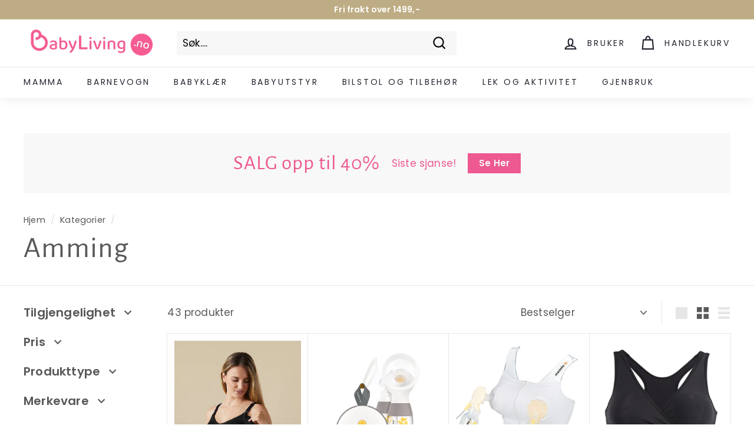

--- FILE ---
content_type: text/html; charset=utf-8
request_url: https://babyliving.no/collections/amming
body_size: 30039
content:
<!doctype html>
<html class="no-js" lang="nb" dir="ltr">
<head>
  <!-- Meta Pixel Code -->
<script>
!function(f,b,e,v,n,t,s)
{if(f.fbq)return;n=f.fbq=function(){n.callMethod?
n.callMethod.apply(n,arguments):n.queue.push(arguments)};
if(!f._fbq)f._fbq=n;n.push=n;n.loaded=!0;n.version='2.0';
n.queue=[];t=b.createElement(e);t.async=!0;
t.src=v;s=b.getElementsByTagName(e)[0];
s.parentNode.insertBefore(t,s)}(window, document,'script',
'https://connect.facebook.net/en_US/fbevents.js');
fbq('init', '1244792199629574');
fbq('track', 'PageView');
</script>
<noscript><img height="1" width="1" style="display:none"
src="https://www.facebook.com/tr?id=1244792199629574&ev=PageView&noscript=1"
/></noscript>
<!-- End Meta Pixel Code -->
  <meta charset="utf-8">
  <meta http-equiv="X-UA-Compatible" content="IE=edge,chrome=1">
  <meta name="viewport" content="width=device-width,initial-scale=1">
  <meta name="theme-color" content="#f45c94">
  <meta name="google-site-verification" content="GYeWY2D-PBTwQBtan1vbMhM_5Oh9_3e4QDUryOuRY0g" />
  <meta name="facebook-domain-verification" content="1ejxvybqgeal54rw3d0b0wpybsnyvv" />
  <link rel="canonical" href="https://babyliving.no/collections/amming">
  <link rel="preload" as="script" href="//babyliving.no/cdn/shop/t/4/assets/theme.js?v=111698498050620409781653506363">
  <link rel="preconnect" href="https://cdn.shopify.com">
  <link rel="preconnect" href="https://fonts.shopifycdn.com">
  <link rel="dns-prefetch" href="https://productreviews.shopifycdn.com">
  <link rel="dns-prefetch" href="https://ajax.googleapis.com">
  <link rel="dns-prefetch" href="https://maps.googleapis.com">
  <link rel="dns-prefetch" href="https://maps.gstatic.com"><link rel="shortcut icon" href="//babyliving.no/cdn/shop/files/New_Project_87_32x32.jpg?v=1651590836" type="image/png" /><title>Amming - Babyliving.no
</title>
<meta name="description" content="Amming kan virke vanskelig og tøft, særlig ved starten etter fødsel. Derfor har vi samlet sammen en rekke utvalgte produkter som skal hjelpe deg å komme i gang med amming. Amming er den beste måten og kan være den letteste måten å gi barnet ditt næring på."><meta property="og:site_name" content="Babyliving">
  <meta property="og:url" content="https://babyliving.no/collections/amming">
  <meta property="og:title" content="Amming - Babyliving.no">
  <meta property="og:type" content="website">
  <meta property="og:description" content="Amming kan virke vanskelig og tøft, særlig ved starten etter fødsel. Derfor har vi samlet sammen en rekke utvalgte produkter som skal hjelpe deg å komme i gang med amming. Amming er den beste måten og kan være den letteste måten å gi barnet ditt næring på."><meta property="og:image" content="http://babyliving.no/cdn/shop/collections/New_Project_19.jpg?v=1650373336">
    <meta property="og:image:secure_url" content="https://babyliving.no/cdn/shop/collections/New_Project_19.jpg?v=1650373336">
    <meta property="og:image:width" content="500">
    <meta property="og:image:height" content="500"><meta name="twitter:site" content="@">
  <meta name="twitter:card" content="summary_large_image">
  <meta name="twitter:title" content="Amming - Babyliving.no">
  <meta name="twitter:description" content="Amming kan virke vanskelig og tøft, særlig ved starten etter fødsel. Derfor har vi samlet sammen en rekke utvalgte produkter som skal hjelpe deg å komme i gang med amming. Amming er den beste måten og kan være den letteste måten å gi barnet ditt næring på.">
<style data-shopify>@font-face {
  font-family: "Alegreya Sans";
  font-weight: 400;
  font-style: normal;
  font-display: swap;
  src: url("//babyliving.no/cdn/fonts/alegreya_sans/alegreyasans_n4.e332e76eefe545db0f9180cd382ce06e2f88055f.woff2") format("woff2"),
       url("//babyliving.no/cdn/fonts/alegreya_sans/alegreyasans_n4.2f538e6a7581234d2f67054a40fbfd36d80c2e56.woff") format("woff");
}

  @font-face {
  font-family: Poppins;
  font-weight: 400;
  font-style: normal;
  font-display: swap;
  src: url("//babyliving.no/cdn/fonts/poppins/poppins_n4.0ba78fa5af9b0e1a374041b3ceaadf0a43b41362.woff2") format("woff2"),
       url("//babyliving.no/cdn/fonts/poppins/poppins_n4.214741a72ff2596839fc9760ee7a770386cf16ca.woff") format("woff");
}


  @font-face {
  font-family: Poppins;
  font-weight: 600;
  font-style: normal;
  font-display: swap;
  src: url("//babyliving.no/cdn/fonts/poppins/poppins_n6.aa29d4918bc243723d56b59572e18228ed0786f6.woff2") format("woff2"),
       url("//babyliving.no/cdn/fonts/poppins/poppins_n6.5f815d845fe073750885d5b7e619ee00e8111208.woff") format("woff");
}

  @font-face {
  font-family: Poppins;
  font-weight: 400;
  font-style: italic;
  font-display: swap;
  src: url("//babyliving.no/cdn/fonts/poppins/poppins_i4.846ad1e22474f856bd6b81ba4585a60799a9f5d2.woff2") format("woff2"),
       url("//babyliving.no/cdn/fonts/poppins/poppins_i4.56b43284e8b52fc64c1fd271f289a39e8477e9ec.woff") format("woff");
}

  @font-face {
  font-family: Poppins;
  font-weight: 600;
  font-style: italic;
  font-display: swap;
  src: url("//babyliving.no/cdn/fonts/poppins/poppins_i6.bb8044d6203f492888d626dafda3c2999253e8e9.woff2") format("woff2"),
       url("//babyliving.no/cdn/fonts/poppins/poppins_i6.e233dec1a61b1e7dead9f920159eda42280a02c3.woff") format("woff");
}

</style><link href="//babyliving.no/cdn/shop/t/4/assets/theme.css?v=31486031360320141211759503337" rel="stylesheet" type="text/css" media="all" />
<style data-shopify>:root {
    --typeHeaderPrimary: "Alegreya Sans";
    --typeHeaderFallback: sans-serif;
    --typeHeaderSize: 50px;
    --typeHeaderWeight: 400;
    --typeHeaderLineHeight: 1.1;
    --typeHeaderSpacing: 0.025em;

    --typeBasePrimary:Poppins;
    --typeBaseFallback:sans-serif;
    --typeBaseSize: 17px;
    --typeBaseWeight: 400;
    --typeBaseSpacing: 0.01em;
    --typeBaseLineHeight: 1.5;

    --colorSmallImageBg: #ffffff;
    --colorSmallImageBgDark: #f7f7f7;
    --colorLargeImageBg: #e7e7e7;
    --colorLargeImageBgLight: #ffffff;

    --iconWeight: 5px;
    --iconLinecaps: miter;

    
      --buttonRadius: 0px;
      --btnPadding: 11px 20px;
    

    
      --roundness: 0px;
    

    
      --gridThickness: 1px;
    

    --productTileMargin: 5%;
    --collectionTileMargin: 12%;

    --swatchSize: 40px;
  }

  @media screen and (max-width: 768px) {
    :root {
      --typeBaseSize: 15px;

      
        --roundness: 0px;
        --btnPadding: 9px 17px;
      
    }
  }</style><script>
    document.documentElement.className = document.documentElement.className.replace('no-js', 'js');

    window.theme = window.theme || {};
    theme.routes = {
      home: "/",
      collections: "/collections",
      cart: "/cart.js",
      cartPage: "/cart",
      cartAdd: "/cart/add.js",
      cartChange: "/cart/change.js",
      search: "/search"
    };
    theme.strings = {
      soldOut: "Utsolgt",
      unavailable: "Ikke tilgjengelig",
      inStockLabel: "På lager, klar til å leveres",
      stockLabel: "Kun - [count] igjen på lager",
      willNotShipUntil: "Klar til å leveres [date]",
      willBeInStockAfter: "Tilgjengelig på lager [date]",
      waitingForStock: "På lager snart",
      savePrice: "Spar [saved_amount]",
      cartEmpty: "Handlekurven din er tom.",
      cartTermsConfirmation: "Du må godkjenne vilkårene og betingelsene",
      searchCollections: "Kategorier:",
      searchPages: "Sider:",
      searchArticles: "Artikler:"
    };
    theme.settings = {
      dynamicVariantsEnable: true,
      cartType: "dropdown",
      isCustomerTemplate: false,
      moneyFormat: "{{amount_with_comma_separator}} kr",
      saveType: "percent",
      productImageSize: "natural",
      productImageCover: true,
      predictiveSearch: true,
      predictiveSearchType: "product,article",
      superScriptSetting: false,
      superScriptPrice: false,
      quickView: false,
      quickAdd: false,
      themeName: 'Expanse',
      themeVersion: "3.0.1"
    };
  </script>

  <script>window.performance && window.performance.mark && window.performance.mark('shopify.content_for_header.start');</script><meta id="shopify-digital-wallet" name="shopify-digital-wallet" content="/63599640808/digital_wallets/dialog">
<link rel="alternate" type="application/atom+xml" title="Feed" href="/collections/amming.atom" />
<link rel="next" href="/collections/amming?page=2">
<link rel="alternate" type="application/json+oembed" href="https://babyliving.no/collections/amming.oembed">
<script async="async" src="/checkouts/internal/preloads.js?locale=nb-NO"></script>
<script id="shopify-features" type="application/json">{"accessToken":"d4f2af2dab4c778115234aaba8a8a436","betas":["rich-media-storefront-analytics"],"domain":"babyliving.no","predictiveSearch":true,"shopId":63599640808,"locale":"nb"}</script>
<script>var Shopify = Shopify || {};
Shopify.shop = "babylivingno.myshopify.com";
Shopify.locale = "nb";
Shopify.currency = {"active":"NOK","rate":"1.0"};
Shopify.country = "NO";
Shopify.theme = {"name":"Expanse","id":132773773544,"schema_name":"Expanse","schema_version":"3.0.1","theme_store_id":902,"role":"main"};
Shopify.theme.handle = "null";
Shopify.theme.style = {"id":null,"handle":null};
Shopify.cdnHost = "babyliving.no/cdn";
Shopify.routes = Shopify.routes || {};
Shopify.routes.root = "/";</script>
<script type="module">!function(o){(o.Shopify=o.Shopify||{}).modules=!0}(window);</script>
<script>!function(o){function n(){var o=[];function n(){o.push(Array.prototype.slice.apply(arguments))}return n.q=o,n}var t=o.Shopify=o.Shopify||{};t.loadFeatures=n(),t.autoloadFeatures=n()}(window);</script>
<script id="shop-js-analytics" type="application/json">{"pageType":"collection"}</script>
<script defer="defer" async type="module" src="//babyliving.no/cdn/shopifycloud/shop-js/modules/v2/client.init-shop-cart-sync_Cq55waMD.nb.esm.js"></script>
<script defer="defer" async type="module" src="//babyliving.no/cdn/shopifycloud/shop-js/modules/v2/chunk.common_DIOnffBL.esm.js"></script>
<script defer="defer" async type="module" src="//babyliving.no/cdn/shopifycloud/shop-js/modules/v2/chunk.modal_DOnzx6pZ.esm.js"></script>
<script type="module">
  await import("//babyliving.no/cdn/shopifycloud/shop-js/modules/v2/client.init-shop-cart-sync_Cq55waMD.nb.esm.js");
await import("//babyliving.no/cdn/shopifycloud/shop-js/modules/v2/chunk.common_DIOnffBL.esm.js");
await import("//babyliving.no/cdn/shopifycloud/shop-js/modules/v2/chunk.modal_DOnzx6pZ.esm.js");

  window.Shopify.SignInWithShop?.initShopCartSync?.({"fedCMEnabled":true,"windoidEnabled":true});

</script>
<script>(function() {
  var isLoaded = false;
  function asyncLoad() {
    if (isLoaded) return;
    isLoaded = true;
    var urls = ["https:\/\/storage.googleapis.com\/timesact-resources\/scripts\/timesact.js?shop=babylivingno.myshopify.com","https:\/\/cdn.weglot.com\/weglot_script_tag.js?shop=babylivingno.myshopify.com"];
    for (var i = 0; i < urls.length; i++) {
      var s = document.createElement('script');
      s.type = 'text/javascript';
      s.async = true;
      s.src = urls[i];
      var x = document.getElementsByTagName('script')[0];
      x.parentNode.insertBefore(s, x);
    }
  };
  if(window.attachEvent) {
    window.attachEvent('onload', asyncLoad);
  } else {
    window.addEventListener('load', asyncLoad, false);
  }
})();</script>
<script id="__st">var __st={"a":63599640808,"offset":3600,"reqid":"f133253f-9ce0-4a7a-bde0-8c0a97c44de7-1769034997","pageurl":"babyliving.no\/collections\/amming","u":"aeffa0a9b534","p":"collection","rtyp":"collection","rid":400820830440};</script>
<script>window.ShopifyPaypalV4VisibilityTracking = true;</script>
<script id="captcha-bootstrap">!function(){'use strict';const t='contact',e='account',n='new_comment',o=[[t,t],['blogs',n],['comments',n],[t,'customer']],c=[[e,'customer_login'],[e,'guest_login'],[e,'recover_customer_password'],[e,'create_customer']],r=t=>t.map((([t,e])=>`form[action*='/${t}']:not([data-nocaptcha='true']) input[name='form_type'][value='${e}']`)).join(','),a=t=>()=>t?[...document.querySelectorAll(t)].map((t=>t.form)):[];function s(){const t=[...o],e=r(t);return a(e)}const i='password',u='form_key',d=['recaptcha-v3-token','g-recaptcha-response','h-captcha-response',i],f=()=>{try{return window.sessionStorage}catch{return}},m='__shopify_v',_=t=>t.elements[u];function p(t,e,n=!1){try{const o=window.sessionStorage,c=JSON.parse(o.getItem(e)),{data:r}=function(t){const{data:e,action:n}=t;return t[m]||n?{data:e,action:n}:{data:t,action:n}}(c);for(const[e,n]of Object.entries(r))t.elements[e]&&(t.elements[e].value=n);n&&o.removeItem(e)}catch(o){console.error('form repopulation failed',{error:o})}}const l='form_type',E='cptcha';function T(t){t.dataset[E]=!0}const w=window,h=w.document,L='Shopify',v='ce_forms',y='captcha';let A=!1;((t,e)=>{const n=(g='f06e6c50-85a8-45c8-87d0-21a2b65856fe',I='https://cdn.shopify.com/shopifycloud/storefront-forms-hcaptcha/ce_storefront_forms_captcha_hcaptcha.v1.5.2.iife.js',D={infoText:'Beskyttet av hCaptcha',privacyText:'Personvern',termsText:'Vilkår'},(t,e,n)=>{const o=w[L][v],c=o.bindForm;if(c)return c(t,g,e,D).then(n);var r;o.q.push([[t,g,e,D],n]),r=I,A||(h.body.append(Object.assign(h.createElement('script'),{id:'captcha-provider',async:!0,src:r})),A=!0)});var g,I,D;w[L]=w[L]||{},w[L][v]=w[L][v]||{},w[L][v].q=[],w[L][y]=w[L][y]||{},w[L][y].protect=function(t,e){n(t,void 0,e),T(t)},Object.freeze(w[L][y]),function(t,e,n,w,h,L){const[v,y,A,g]=function(t,e,n){const i=e?o:[],u=t?c:[],d=[...i,...u],f=r(d),m=r(i),_=r(d.filter((([t,e])=>n.includes(e))));return[a(f),a(m),a(_),s()]}(w,h,L),I=t=>{const e=t.target;return e instanceof HTMLFormElement?e:e&&e.form},D=t=>v().includes(t);t.addEventListener('submit',(t=>{const e=I(t);if(!e)return;const n=D(e)&&!e.dataset.hcaptchaBound&&!e.dataset.recaptchaBound,o=_(e),c=g().includes(e)&&(!o||!o.value);(n||c)&&t.preventDefault(),c&&!n&&(function(t){try{if(!f())return;!function(t){const e=f();if(!e)return;const n=_(t);if(!n)return;const o=n.value;o&&e.removeItem(o)}(t);const e=Array.from(Array(32),(()=>Math.random().toString(36)[2])).join('');!function(t,e){_(t)||t.append(Object.assign(document.createElement('input'),{type:'hidden',name:u})),t.elements[u].value=e}(t,e),function(t,e){const n=f();if(!n)return;const o=[...t.querySelectorAll(`input[type='${i}']`)].map((({name:t})=>t)),c=[...d,...o],r={};for(const[a,s]of new FormData(t).entries())c.includes(a)||(r[a]=s);n.setItem(e,JSON.stringify({[m]:1,action:t.action,data:r}))}(t,e)}catch(e){console.error('failed to persist form',e)}}(e),e.submit())}));const S=(t,e)=>{t&&!t.dataset[E]&&(n(t,e.some((e=>e===t))),T(t))};for(const o of['focusin','change'])t.addEventListener(o,(t=>{const e=I(t);D(e)&&S(e,y())}));const B=e.get('form_key'),M=e.get(l),P=B&&M;t.addEventListener('DOMContentLoaded',(()=>{const t=y();if(P)for(const e of t)e.elements[l].value===M&&p(e,B);[...new Set([...A(),...v().filter((t=>'true'===t.dataset.shopifyCaptcha))])].forEach((e=>S(e,t)))}))}(h,new URLSearchParams(w.location.search),n,t,e,['guest_login'])})(!0,!0)}();</script>
<script integrity="sha256-4kQ18oKyAcykRKYeNunJcIwy7WH5gtpwJnB7kiuLZ1E=" data-source-attribution="shopify.loadfeatures" defer="defer" src="//babyliving.no/cdn/shopifycloud/storefront/assets/storefront/load_feature-a0a9edcb.js" crossorigin="anonymous"></script>
<script data-source-attribution="shopify.dynamic_checkout.dynamic.init">var Shopify=Shopify||{};Shopify.PaymentButton=Shopify.PaymentButton||{isStorefrontPortableWallets:!0,init:function(){window.Shopify.PaymentButton.init=function(){};var t=document.createElement("script");t.src="https://babyliving.no/cdn/shopifycloud/portable-wallets/latest/portable-wallets.nb.js",t.type="module",document.head.appendChild(t)}};
</script>
<script data-source-attribution="shopify.dynamic_checkout.buyer_consent">
  function portableWalletsHideBuyerConsent(e){var t=document.getElementById("shopify-buyer-consent"),n=document.getElementById("shopify-subscription-policy-button");t&&n&&(t.classList.add("hidden"),t.setAttribute("aria-hidden","true"),n.removeEventListener("click",e))}function portableWalletsShowBuyerConsent(e){var t=document.getElementById("shopify-buyer-consent"),n=document.getElementById("shopify-subscription-policy-button");t&&n&&(t.classList.remove("hidden"),t.removeAttribute("aria-hidden"),n.addEventListener("click",e))}window.Shopify?.PaymentButton&&(window.Shopify.PaymentButton.hideBuyerConsent=portableWalletsHideBuyerConsent,window.Shopify.PaymentButton.showBuyerConsent=portableWalletsShowBuyerConsent);
</script>
<script data-source-attribution="shopify.dynamic_checkout.cart.bootstrap">document.addEventListener("DOMContentLoaded",(function(){function t(){return document.querySelector("shopify-accelerated-checkout-cart, shopify-accelerated-checkout")}if(t())Shopify.PaymentButton.init();else{new MutationObserver((function(e,n){t()&&(Shopify.PaymentButton.init(),n.disconnect())})).observe(document.body,{childList:!0,subtree:!0})}}));
</script>

<script>window.performance && window.performance.mark && window.performance.mark('shopify.content_for_header.end');</script>

  <script src="//babyliving.no/cdn/shop/t/4/assets/vendor-scripts-v2.js" defer="defer"></script>
  <script src="//babyliving.no/cdn/shop/t/4/assets/theme.js?v=111698498050620409781653506363" defer="defer"></script>
<!--Start Weglot Script-->
<script src="https://cdn.weglot.com/weglot.min.js"></script>
<script id="has-script-tags">Weglot.initialize({ api_key:"wg_7b3de4aed7452737ff5027cf7590be728" });</script>
<!--End Weglot Script-->

<!-- BEGIN app block: shopify://apps/klaviyo-email-marketing-sms/blocks/klaviyo-onsite-embed/2632fe16-c075-4321-a88b-50b567f42507 -->












  <script async src="https://static.klaviyo.com/onsite/js/SWv2bH/klaviyo.js?company_id=SWv2bH"></script>
  <script>!function(){if(!window.klaviyo){window._klOnsite=window._klOnsite||[];try{window.klaviyo=new Proxy({},{get:function(n,i){return"push"===i?function(){var n;(n=window._klOnsite).push.apply(n,arguments)}:function(){for(var n=arguments.length,o=new Array(n),w=0;w<n;w++)o[w]=arguments[w];var t="function"==typeof o[o.length-1]?o.pop():void 0,e=new Promise((function(n){window._klOnsite.push([i].concat(o,[function(i){t&&t(i),n(i)}]))}));return e}}})}catch(n){window.klaviyo=window.klaviyo||[],window.klaviyo.push=function(){var n;(n=window._klOnsite).push.apply(n,arguments)}}}}();</script>

  




  <script>
    window.klaviyoReviewsProductDesignMode = false
  </script>







<!-- END app block --><link href="https://monorail-edge.shopifysvc.com" rel="dns-prefetch">
<script>(function(){if ("sendBeacon" in navigator && "performance" in window) {try {var session_token_from_headers = performance.getEntriesByType('navigation')[0].serverTiming.find(x => x.name == '_s').description;} catch {var session_token_from_headers = undefined;}var session_cookie_matches = document.cookie.match(/_shopify_s=([^;]*)/);var session_token_from_cookie = session_cookie_matches && session_cookie_matches.length === 2 ? session_cookie_matches[1] : "";var session_token = session_token_from_headers || session_token_from_cookie || "";function handle_abandonment_event(e) {var entries = performance.getEntries().filter(function(entry) {return /monorail-edge.shopifysvc.com/.test(entry.name);});if (!window.abandonment_tracked && entries.length === 0) {window.abandonment_tracked = true;var currentMs = Date.now();var navigation_start = performance.timing.navigationStart;var payload = {shop_id: 63599640808,url: window.location.href,navigation_start,duration: currentMs - navigation_start,session_token,page_type: "collection"};window.navigator.sendBeacon("https://monorail-edge.shopifysvc.com/v1/produce", JSON.stringify({schema_id: "online_store_buyer_site_abandonment/1.1",payload: payload,metadata: {event_created_at_ms: currentMs,event_sent_at_ms: currentMs}}));}}window.addEventListener('pagehide', handle_abandonment_event);}}());</script>
<script id="web-pixels-manager-setup">(function e(e,d,r,n,o){if(void 0===o&&(o={}),!Boolean(null===(a=null===(i=window.Shopify)||void 0===i?void 0:i.analytics)||void 0===a?void 0:a.replayQueue)){var i,a;window.Shopify=window.Shopify||{};var t=window.Shopify;t.analytics=t.analytics||{};var s=t.analytics;s.replayQueue=[],s.publish=function(e,d,r){return s.replayQueue.push([e,d,r]),!0};try{self.performance.mark("wpm:start")}catch(e){}var l=function(){var e={modern:/Edge?\/(1{2}[4-9]|1[2-9]\d|[2-9]\d{2}|\d{4,})\.\d+(\.\d+|)|Firefox\/(1{2}[4-9]|1[2-9]\d|[2-9]\d{2}|\d{4,})\.\d+(\.\d+|)|Chrom(ium|e)\/(9{2}|\d{3,})\.\d+(\.\d+|)|(Maci|X1{2}).+ Version\/(15\.\d+|(1[6-9]|[2-9]\d|\d{3,})\.\d+)([,.]\d+|)( \(\w+\)|)( Mobile\/\w+|) Safari\/|Chrome.+OPR\/(9{2}|\d{3,})\.\d+\.\d+|(CPU[ +]OS|iPhone[ +]OS|CPU[ +]iPhone|CPU IPhone OS|CPU iPad OS)[ +]+(15[._]\d+|(1[6-9]|[2-9]\d|\d{3,})[._]\d+)([._]\d+|)|Android:?[ /-](13[3-9]|1[4-9]\d|[2-9]\d{2}|\d{4,})(\.\d+|)(\.\d+|)|Android.+Firefox\/(13[5-9]|1[4-9]\d|[2-9]\d{2}|\d{4,})\.\d+(\.\d+|)|Android.+Chrom(ium|e)\/(13[3-9]|1[4-9]\d|[2-9]\d{2}|\d{4,})\.\d+(\.\d+|)|SamsungBrowser\/([2-9]\d|\d{3,})\.\d+/,legacy:/Edge?\/(1[6-9]|[2-9]\d|\d{3,})\.\d+(\.\d+|)|Firefox\/(5[4-9]|[6-9]\d|\d{3,})\.\d+(\.\d+|)|Chrom(ium|e)\/(5[1-9]|[6-9]\d|\d{3,})\.\d+(\.\d+|)([\d.]+$|.*Safari\/(?![\d.]+ Edge\/[\d.]+$))|(Maci|X1{2}).+ Version\/(10\.\d+|(1[1-9]|[2-9]\d|\d{3,})\.\d+)([,.]\d+|)( \(\w+\)|)( Mobile\/\w+|) Safari\/|Chrome.+OPR\/(3[89]|[4-9]\d|\d{3,})\.\d+\.\d+|(CPU[ +]OS|iPhone[ +]OS|CPU[ +]iPhone|CPU IPhone OS|CPU iPad OS)[ +]+(10[._]\d+|(1[1-9]|[2-9]\d|\d{3,})[._]\d+)([._]\d+|)|Android:?[ /-](13[3-9]|1[4-9]\d|[2-9]\d{2}|\d{4,})(\.\d+|)(\.\d+|)|Mobile Safari.+OPR\/([89]\d|\d{3,})\.\d+\.\d+|Android.+Firefox\/(13[5-9]|1[4-9]\d|[2-9]\d{2}|\d{4,})\.\d+(\.\d+|)|Android.+Chrom(ium|e)\/(13[3-9]|1[4-9]\d|[2-9]\d{2}|\d{4,})\.\d+(\.\d+|)|Android.+(UC? ?Browser|UCWEB|U3)[ /]?(15\.([5-9]|\d{2,})|(1[6-9]|[2-9]\d|\d{3,})\.\d+)\.\d+|SamsungBrowser\/(5\.\d+|([6-9]|\d{2,})\.\d+)|Android.+MQ{2}Browser\/(14(\.(9|\d{2,})|)|(1[5-9]|[2-9]\d|\d{3,})(\.\d+|))(\.\d+|)|K[Aa][Ii]OS\/(3\.\d+|([4-9]|\d{2,})\.\d+)(\.\d+|)/},d=e.modern,r=e.legacy,n=navigator.userAgent;return n.match(d)?"modern":n.match(r)?"legacy":"unknown"}(),u="modern"===l?"modern":"legacy",c=(null!=n?n:{modern:"",legacy:""})[u],f=function(e){return[e.baseUrl,"/wpm","/b",e.hashVersion,"modern"===e.buildTarget?"m":"l",".js"].join("")}({baseUrl:d,hashVersion:r,buildTarget:u}),m=function(e){var d=e.version,r=e.bundleTarget,n=e.surface,o=e.pageUrl,i=e.monorailEndpoint;return{emit:function(e){var a=e.status,t=e.errorMsg,s=(new Date).getTime(),l=JSON.stringify({metadata:{event_sent_at_ms:s},events:[{schema_id:"web_pixels_manager_load/3.1",payload:{version:d,bundle_target:r,page_url:o,status:a,surface:n,error_msg:t},metadata:{event_created_at_ms:s}}]});if(!i)return console&&console.warn&&console.warn("[Web Pixels Manager] No Monorail endpoint provided, skipping logging."),!1;try{return self.navigator.sendBeacon.bind(self.navigator)(i,l)}catch(e){}var u=new XMLHttpRequest;try{return u.open("POST",i,!0),u.setRequestHeader("Content-Type","text/plain"),u.send(l),!0}catch(e){return console&&console.warn&&console.warn("[Web Pixels Manager] Got an unhandled error while logging to Monorail."),!1}}}}({version:r,bundleTarget:l,surface:e.surface,pageUrl:self.location.href,monorailEndpoint:e.monorailEndpoint});try{o.browserTarget=l,function(e){var d=e.src,r=e.async,n=void 0===r||r,o=e.onload,i=e.onerror,a=e.sri,t=e.scriptDataAttributes,s=void 0===t?{}:t,l=document.createElement("script"),u=document.querySelector("head"),c=document.querySelector("body");if(l.async=n,l.src=d,a&&(l.integrity=a,l.crossOrigin="anonymous"),s)for(var f in s)if(Object.prototype.hasOwnProperty.call(s,f))try{l.dataset[f]=s[f]}catch(e){}if(o&&l.addEventListener("load",o),i&&l.addEventListener("error",i),u)u.appendChild(l);else{if(!c)throw new Error("Did not find a head or body element to append the script");c.appendChild(l)}}({src:f,async:!0,onload:function(){if(!function(){var e,d;return Boolean(null===(d=null===(e=window.Shopify)||void 0===e?void 0:e.analytics)||void 0===d?void 0:d.initialized)}()){var d=window.webPixelsManager.init(e)||void 0;if(d){var r=window.Shopify.analytics;r.replayQueue.forEach((function(e){var r=e[0],n=e[1],o=e[2];d.publishCustomEvent(r,n,o)})),r.replayQueue=[],r.publish=d.publishCustomEvent,r.visitor=d.visitor,r.initialized=!0}}},onerror:function(){return m.emit({status:"failed",errorMsg:"".concat(f," has failed to load")})},sri:function(e){var d=/^sha384-[A-Za-z0-9+/=]+$/;return"string"==typeof e&&d.test(e)}(c)?c:"",scriptDataAttributes:o}),m.emit({status:"loading"})}catch(e){m.emit({status:"failed",errorMsg:(null==e?void 0:e.message)||"Unknown error"})}}})({shopId: 63599640808,storefrontBaseUrl: "https://babyliving.no",extensionsBaseUrl: "https://extensions.shopifycdn.com/cdn/shopifycloud/web-pixels-manager",monorailEndpoint: "https://monorail-edge.shopifysvc.com/unstable/produce_batch",surface: "storefront-renderer",enabledBetaFlags: ["2dca8a86"],webPixelsConfigList: [{"id":"shopify-app-pixel","configuration":"{}","eventPayloadVersion":"v1","runtimeContext":"STRICT","scriptVersion":"0450","apiClientId":"shopify-pixel","type":"APP","privacyPurposes":["ANALYTICS","MARKETING"]},{"id":"shopify-custom-pixel","eventPayloadVersion":"v1","runtimeContext":"LAX","scriptVersion":"0450","apiClientId":"shopify-pixel","type":"CUSTOM","privacyPurposes":["ANALYTICS","MARKETING"]}],isMerchantRequest: false,initData: {"shop":{"name":"Babyliving","paymentSettings":{"currencyCode":"NOK"},"myshopifyDomain":"babylivingno.myshopify.com","countryCode":"NO","storefrontUrl":"https:\/\/babyliving.no"},"customer":null,"cart":null,"checkout":null,"productVariants":[],"purchasingCompany":null},},"https://babyliving.no/cdn","fcfee988w5aeb613cpc8e4bc33m6693e112",{"modern":"","legacy":""},{"shopId":"63599640808","storefrontBaseUrl":"https:\/\/babyliving.no","extensionBaseUrl":"https:\/\/extensions.shopifycdn.com\/cdn\/shopifycloud\/web-pixels-manager","surface":"storefront-renderer","enabledBetaFlags":"[\"2dca8a86\"]","isMerchantRequest":"false","hashVersion":"fcfee988w5aeb613cpc8e4bc33m6693e112","publish":"custom","events":"[[\"page_viewed\",{}],[\"collection_viewed\",{\"collection\":{\"id\":\"400820830440\",\"title\":\"Amming\",\"productVariants\":[{\"price\":{\"amount\":499.0,\"currencyCode\":\"NOK\"},\"product\":{\"title\":\"Bravado Amme-BH, Body Silk Seamless Full Cup, Black\",\"vendor\":\"Bravado\",\"id\":\"7726938128616\",\"untranslatedTitle\":\"Bravado Amme-BH, Body Silk Seamless Full Cup, Black\",\"url\":\"\/products\/bravado-amme-bh-body-silk-seamless-full-cup-black\",\"type\":\"Bras\"},\"id\":\"42987072389352\",\"image\":{\"src\":\"\/\/babyliving.no\/cdn\/shop\/products\/BravadoSeamlessammeBH.gif?v=1649759702\"},\"sku\":\"1401V-15068\",\"title\":\"M-FC\",\"untranslatedTitle\":\"M-FC\"},{\"price\":{\"amount\":1399.0,\"currencyCode\":\"NOK\"},\"product\":{\"title\":\"Medela Swing Maxi dobbel Brystpumpe\",\"vendor\":\"Medela\",\"id\":\"7728972071144\",\"untranslatedTitle\":\"Medela Swing Maxi dobbel Brystpumpe\",\"url\":\"\/products\/medela-swing-maxi-brystpumpe-med-innebygd-batteri-og-usb-lading\",\"type\":\"Breast Pumps\"},\"id\":\"42992789192936\",\"image\":{\"src\":\"\/\/babyliving.no\/cdn\/shop\/products\/MedelaSwingMaxidobbelelektriskbrystpumpemedUSBlading.jpg?v=1649842240\"},\"sku\":\"101041927\",\"title\":\"Default Title\",\"untranslatedTitle\":\"Default Title\"},{\"price\":{\"amount\":399.0,\"currencyCode\":\"NOK\"},\"product\":{\"title\":\"Medela Easy Expression Håndfri Pumpe-BH, Hvit\",\"vendor\":\"Medela\",\"id\":\"7738737459432\",\"untranslatedTitle\":\"Medela Easy Expression Håndfri Pumpe-BH, Hvit\",\"url\":\"\/products\/medela-easy-expression-handfri-pumpe-bh-hvit\",\"type\":\"Bras\"},\"id\":\"43025485627624\",\"image\":{\"src\":\"\/\/babyliving.no\/cdn\/shop\/products\/MedelaEasyExpressionBustierHvit.jpg?v=1650449638\"},\"sku\":\"101038603\",\"title\":\"S\",\"untranslatedTitle\":\"S\"},{\"price\":{\"amount\":229.0,\"currencyCode\":\"NOK\"},\"product\":{\"title\":\"Medela Natt- \u0026 Amme BH, Sort\",\"vendor\":\"Medela\",\"id\":\"7737115312360\",\"untranslatedTitle\":\"Medela Natt- \u0026 Amme BH, Sort\",\"url\":\"\/products\/medela-natt-amme-bh-sort\",\"type\":\"Bras\"},\"id\":\"43021717733608\",\"image\":{\"src\":\"\/\/babyliving.no\/cdn\/shop\/products\/MedelaNatt-_AmmeBH_Sort.jpg?v=1650380621\"},\"sku\":\"101038708\",\"title\":\"S\",\"untranslatedTitle\":\"S\"},{\"price\":{\"amount\":79.0,\"currencyCode\":\"NOK\"},\"product\":{\"title\":\"Medela | Matesmokk | 2stk | 0-3 mnd\",\"vendor\":\"Medela\",\"id\":\"7728712974568\",\"untranslatedTitle\":\"Medela | Matesmokk | 2stk | 0-3 mnd\",\"url\":\"\/products\/medela-matesmokk-2stk-0-3-mnd\",\"type\":\"Baby Bottle Nipples\"},\"id\":\"42992435757288\",\"image\":{\"src\":\"\/\/babyliving.no\/cdn\/shop\/products\/Medela_Matesmokk_2stk_0-3mnd.jpg?v=1649839302\"},\"sku\":\"200.2269\",\"title\":\"Default Title\",\"untranslatedTitle\":\"Default Title\"},{\"price\":{\"amount\":149.0,\"currencyCode\":\"NOK\"},\"product\":{\"title\":\"Medela flaske til morsmelk 250 ml 2 pk\",\"vendor\":\"Medela\",\"id\":\"7729022632168\",\"untranslatedTitle\":\"Medela flaske til morsmelk 250 ml 2 pk\",\"url\":\"\/products\/medela-flaske-til-morsmelk-250-ml-2-pk\",\"type\":\"Baby Bottles\"},\"id\":\"42993617928424\",\"image\":{\"src\":\"\/\/babyliving.no\/cdn\/shop\/products\/Medelaflasketilmorsmelk250ml2pk.webp?v=1649843381\"},\"sku\":\"008.0075\",\"title\":\"Default Title\",\"untranslatedTitle\":\"Default Title\"},{\"price\":{\"amount\":1399.0,\"currencyCode\":\"NOK\"},\"product\":{\"title\":\"Cozyfix ammepute, Grå\",\"vendor\":\"Cozyfix\",\"id\":\"7708596306152\",\"untranslatedTitle\":\"Cozyfix ammepute, Grå\",\"url\":\"\/products\/cozyfix-ammepute-gra\",\"type\":\"Nursing Pillows\"},\"id\":\"42937375424744\",\"image\":{\"src\":\"\/\/babyliving.no\/cdn\/shop\/products\/Cozyfixammepute3.jpg?v=1648914088\"},\"sku\":\"cozyfix\",\"title\":\"Default Title\",\"untranslatedTitle\":\"Default Title\"},{\"price\":{\"amount\":549.0,\"currencyCode\":\"NOK\"},\"product\":{\"title\":\"Bravado Amme-BH, Plunge, Antique White\",\"vendor\":\"Bravado\",\"id\":\"7727563079912\",\"untranslatedTitle\":\"Bravado Amme-BH, Plunge, Antique White\",\"url\":\"\/products\/bravado-amme-bh-plunge-antique-white\",\"type\":\"Bras\"},\"id\":\"42988619366632\",\"image\":{\"src\":\"\/\/babyliving.no\/cdn\/shop\/products\/BravadoAmme-BH_Plunge_AntiqueWhitebrah.webp?v=1649772084\"},\"sku\":\"11017-14777\",\"title\":\"S\",\"untranslatedTitle\":\"S\"},{\"price\":{\"amount\":165.0,\"currencyCode\":\"NOK\"},\"product\":{\"title\":\"Medela Oppbevaringsflaske til morsmelk, 3 stk 150 ml\",\"vendor\":\"Medela\",\"id\":\"7729029153000\",\"untranslatedTitle\":\"Medela Oppbevaringsflaske til morsmelk, 3 stk 150 ml\",\"url\":\"\/products\/medela-oppbevaringsflaske-til-morsmelk-3-stk-150-ml\",\"type\":\"Baby Bottles\"},\"id\":\"42993638736104\",\"image\":{\"src\":\"\/\/babyliving.no\/cdn\/shop\/products\/MedelaOppbevaringsflasketilmorsmelk_3stk150ml.jpg?v=1649843763\"},\"sku\":\"008.0074\",\"title\":\"Default Title\",\"untranslatedTitle\":\"Default Title\"},{\"price\":{\"amount\":469.0,\"currencyCode\":\"NOK\"},\"product\":{\"title\":\"Medela Harmony Essentials Pack manuell brystpumpe\",\"vendor\":\"Medela\",\"id\":\"7727640576232\",\"untranslatedTitle\":\"Medela Harmony Essentials Pack manuell brystpumpe\",\"url\":\"\/products\/medela-harmony-essentials-pack-manuell-brystpumpe\",\"type\":\"Breast Pumps\"},\"id\":\"42988779798760\",\"image\":{\"src\":\"\/\/babyliving.no\/cdn\/shop\/products\/MedelaHarmonyEssentialsPack22.jpg?v=1655884297\"},\"sku\":\"101041163\",\"title\":\"Default Title\",\"untranslatedTitle\":\"Default Title\"},{\"price\":{\"amount\":619.0,\"currencyCode\":\"NOK\"},\"product\":{\"title\":\"Medela Graviditets- og ammepute\",\"vendor\":\"Medela\",\"id\":\"7738920075496\",\"untranslatedTitle\":\"Medela Graviditets- og ammepute\",\"url\":\"\/products\/medela-graviditets-og-ammepute\",\"type\":\"Nursing Pillows\"},\"id\":\"43026149671144\",\"image\":{\"src\":\"\/\/babyliving.no\/cdn\/shop\/products\/MedelaGraviditets-ogammepute2.jpg?v=1696174548\"},\"sku\":\"101035261\",\"title\":\"Default Title\",\"untranslatedTitle\":\"Default Title\"},{\"price\":{\"amount\":249.0,\"currencyCode\":\"NOK\"},\"product\":{\"title\":\"Medela Graviditet \u0026 Amming-BH, Svart\",\"vendor\":\"Medela\",\"id\":\"7737276301544\",\"untranslatedTitle\":\"Medela Graviditet \u0026 Amming-BH, Svart\",\"url\":\"\/products\/medela-graviditet-amming-bh-svart\",\"type\":\"Bras\"},\"id\":\"43021985022184\",\"image\":{\"src\":\"\/\/babyliving.no\/cdn\/shop\/products\/MedelaGraviditetogAmming-BH_Svartstorrelsesguide23.jpg?v=1650383259\"},\"sku\":\"101038692\",\"title\":\"S\",\"untranslatedTitle\":\"S\"},{\"price\":{\"amount\":349.0,\"currencyCode\":\"NOK\"},\"product\":{\"title\":\"Tommee Tippee Thermovesker For Tåteflaske 2 stk\",\"vendor\":\"Tommee Tippee\",\"id\":\"7770316734696\",\"untranslatedTitle\":\"Tommee Tippee Thermovesker For Tåteflaske 2 stk\",\"url\":\"\/products\/tommee-tippee-thermovesker-for-tateflaske-2-stk\",\"type\":\"Bottle Warmers \u0026 Sterilizers\"},\"id\":\"43119204991208\",\"image\":{\"src\":\"\/\/babyliving.no\/cdn\/shop\/products\/TommeeTippeeThermoveskerForTateflaske2stk.jpg?v=1652176442\"},\"sku\":\"43129371\",\"title\":\"Default Title\",\"untranslatedTitle\":\"Default Title\"},{\"price\":{\"amount\":129.0,\"currencyCode\":\"NOK\"},\"product\":{\"title\":\"Tommee Tippee Flaskesmokk Anti-kolikk 2 stk, 0m+\",\"vendor\":\"Tommee Tippee\",\"id\":\"7770169082088\",\"untranslatedTitle\":\"Tommee Tippee Flaskesmokk Anti-kolikk 2 stk, 0m+\",\"url\":\"\/products\/tommee-tippee-flaskesmokk-anti-kolikk-2-stk-0m\",\"type\":\"Baby Bottle Nipples\"},\"id\":\"43118881079528\",\"image\":{\"src\":\"\/\/babyliving.no\/cdn\/shop\/products\/flaskesmokk0.webp?v=1652175574\"},\"sku\":\"42112071\",\"title\":\"Default Title\",\"untranslatedTitle\":\"Default Title\"},{\"price\":{\"amount\":699.0,\"currencyCode\":\"NOK\"},\"product\":{\"title\":\"Tommee Tippee Elektrisk Flaskevarmer\",\"vendor\":\"Tommee Tippee\",\"id\":\"7770245693672\",\"untranslatedTitle\":\"Tommee Tippee Elektrisk Flaskevarmer\",\"url\":\"\/products\/tommee-tippee-elektrisk-flaskevarmer\",\"type\":\"Bottle Warmers \u0026 Sterilizers\"},\"id\":\"43119051014376\",\"image\":{\"src\":\"\/\/babyliving.no\/cdn\/shop\/products\/TommeeTippeeElektriskFlaskevarmer.webp?v=1652175890\"},\"sku\":\"42214481\",\"title\":\"Default Title\",\"untranslatedTitle\":\"Default Title\"},{\"price\":{\"amount\":149.0,\"currencyCode\":\"NOK\"},\"product\":{\"title\":\"Tommee Tippee Closer to Nature tåteflaske 260 ml, 0m+\",\"vendor\":\"Tommee Tippee\",\"id\":\"7770152009960\",\"untranslatedTitle\":\"Tommee Tippee Closer to Nature tåteflaske 260 ml, 0m+\",\"url\":\"\/products\/tommee-tippee-closer-to-nature-tateflaske-260-ml-0m\",\"type\":\"Baby Bottles\"},\"id\":\"43118843429096\",\"image\":{\"src\":\"\/\/babyliving.no\/cdn\/shop\/products\/TommeeTippeeClosertoNaturetateflaske0m.jpg?v=1652175026\"},\"sku\":\"42250089\",\"title\":\"Default Title\",\"untranslatedTitle\":\"Default Title\"},{\"price\":{\"amount\":119.0,\"currencyCode\":\"NOK\"},\"product\":{\"title\":\"Slange til Solo elektrisk brystpumpe, reservedel\",\"vendor\":\"Medela\",\"id\":\"7729570185448\",\"untranslatedTitle\":\"Slange til Solo elektrisk brystpumpe, reservedel\",\"url\":\"\/products\/slange-til-solo-elektrisk-brystpumpe-reservedel\",\"type\":\"Breast Pump Accessories\"},\"id\":\"42994892996840\",\"image\":{\"src\":\"\/\/babyliving.no\/cdn\/shop\/products\/reservedelSlangeMedelaSolo.jpg?v=1649860759\"},\"sku\":\"101041945\",\"title\":\"Default Title\",\"untranslatedTitle\":\"Default Title\"},{\"price\":{\"amount\":349.0,\"currencyCode\":\"NOK\"},\"product\":{\"title\":\"Philips Avent | Oppbevaringsbeger | 10 stk\",\"vendor\":\"Philips Avent\",\"id\":\"7720724791528\",\"untranslatedTitle\":\"Philips Avent | Oppbevaringsbeger | 10 stk\",\"url\":\"\/products\/philips-avent-oppbevaringsbeger-10-stk\",\"type\":\"Breast Milk Storage Containers\"},\"id\":\"42967915036904\",\"image\":{\"src\":\"\/\/babyliving.no\/cdn\/shop\/products\/PhilipsAvent_Oppbevaringsbeger_10stk1.jpg?v=1649413159\"},\"sku\":\"1880110\",\"title\":\"Default Title\",\"untranslatedTitle\":\"Default Title\"},{\"price\":{\"amount\":249.0,\"currencyCode\":\"NOK\"},\"product\":{\"title\":\"Medela Calma matesmokk og flaske 150ml StarterKit Gavepakke\",\"vendor\":\"Medela\",\"id\":\"7736572248296\",\"untranslatedTitle\":\"Medela Calma matesmokk og flaske 150ml StarterKit Gavepakke\",\"url\":\"\/products\/medela-starterkit-for-pumping-og-amming\",\"type\":\"Breast Pump Accessories\"},\"id\":\"43020590973160\",\"image\":{\"src\":\"\/\/babyliving.no\/cdn\/shop\/products\/MedelaStarterKitforpumpingogamming.jpg?v=1650365115\"},\"sku\":\"008.0389\",\"title\":\"Default Title\",\"untranslatedTitle\":\"Default Title\"},{\"price\":{\"amount\":75.0,\"currencyCode\":\"NOK\"},\"product\":{\"title\":\"Medela Safe \u0026 Dry Ultra thin ammeinnlegg for engangsbruk, 30 stk\",\"vendor\":\"Medela\",\"id\":\"7729157865704\",\"untranslatedTitle\":\"Medela Safe \u0026 Dry Ultra thin ammeinnlegg for engangsbruk, 30 stk\",\"url\":\"\/products\/medela-safe-dry-ultra-thin-ammeinnlegg-for-engangsbruk-30-stk\",\"type\":\"Nursing Pads \u0026 Shields\"},\"id\":\"42993925193960\",\"image\":{\"src\":\"\/\/babyliving.no\/cdn\/shop\/products\/MedelaSafe_DryUltrathinammeinnleggforengangsbruk_30stk.jpg?v=1649848729\"},\"sku\":\"101037036\",\"title\":\"Default Title\",\"untranslatedTitle\":\"Default Title\"},{\"price\":{\"amount\":149.0,\"currencyCode\":\"NOK\"},\"product\":{\"title\":\"Medela Quick clean rengjøringspose, 5 stk\",\"vendor\":\"Medela\",\"id\":\"7729618714856\",\"untranslatedTitle\":\"Medela Quick clean rengjøringspose, 5 stk\",\"url\":\"\/products\/medela-quick-clean-rengjoringspose\",\"type\":\"Breast Pump Accessories\"},\"id\":\"42995082035432\",\"image\":{\"src\":\"\/\/babyliving.no\/cdn\/shop\/products\/Medelasteriliseringsposertilmikroovn-5pk..jpg?v=1655884985\"},\"sku\":\"008.0069\",\"title\":\"Default Title\",\"untranslatedTitle\":\"Default Title\"},{\"price\":{\"amount\":129.0,\"currencyCode\":\"NOK\"},\"product\":{\"title\":\"Medela Personal Fit Flex brysttrakt str XL (30mm) 2stk\",\"vendor\":\"Medela\",\"id\":\"7729444159720\",\"untranslatedTitle\":\"Medela Personal Fit Flex brysttrakt str XL (30mm) 2stk\",\"url\":\"\/products\/medela-personal-fit-flex-brysttrakt-str-xl-30mm-2stk\",\"type\":\"Breast Pump Accessories\"},\"id\":\"42994536906984\",\"image\":{\"src\":\"\/\/babyliving.no\/cdn\/shop\/products\/PersonalFlex30mm.webp?v=1649858208\"},\"sku\":\"101041943\",\"title\":\"Default Title\",\"untranslatedTitle\":\"Default Title\"},{\"price\":{\"amount\":149.0,\"currencyCode\":\"NOK\"},\"product\":{\"title\":\"Medela Personal Fit Flex brysttrakt str S (21mm) 2stk\",\"vendor\":\"Medela\",\"id\":\"7729424728296\",\"untranslatedTitle\":\"Medela Personal Fit Flex brysttrakt str S (21mm) 2stk\",\"url\":\"\/products\/medela-personal-fit-flex-brysttrakt-str-s-21mm-2stk\",\"type\":\"Breast Pump Accessories\"},\"id\":\"42994467700968\",\"image\":{\"src\":\"\/\/babyliving.no\/cdn\/shop\/products\/PersonalFitFlexbrysttraktboks.jpg?v=1649857448\"},\"sku\":\"101041940\",\"title\":\"Default Title\",\"untranslatedTitle\":\"Default Title\"},{\"price\":{\"amount\":149.0,\"currencyCode\":\"NOK\"},\"product\":{\"title\":\"Medela Oppbevaringspose for brystmelk 25 stk\",\"vendor\":\"Medela\",\"id\":\"7729056284904\",\"untranslatedTitle\":\"Medela Oppbevaringspose for brystmelk 25 stk\",\"url\":\"\/products\/medela-oppbevaringspose-for-brystmelk-25-stk\",\"type\":\"Breast Milk Storage Containers\"},\"id\":\"42993710137576\",\"image\":{\"src\":\"\/\/babyliving.no\/cdn\/shop\/products\/MedelaFryseposetilmorsmelk_25stk.jpg?v=1649844706\"},\"sku\":\"008.0405\",\"title\":\"Default Title\",\"untranslatedTitle\":\"Default Title\"},{\"price\":{\"amount\":229.0,\"currencyCode\":\"NOK\"},\"product\":{\"title\":\"Medela Natt- \u0026 Amme BH Hvit\",\"vendor\":\"Medela\",\"id\":\"7737064653032\",\"untranslatedTitle\":\"Medela Natt- \u0026 Amme BH Hvit\",\"url\":\"\/products\/medela-natt-amme-bh-hvit\",\"type\":\"Bras\"},\"id\":\"43021619593448\",\"image\":{\"src\":\"\/\/babyliving.no\/cdn\/shop\/products\/MedelaNatt-_AmmeBHHvit12.jpg?v=1650379477\"},\"sku\":\"101038705\",\"title\":\"S\",\"untranslatedTitle\":\"S\"},{\"price\":{\"amount\":149.0,\"currencyCode\":\"NOK\"},\"product\":{\"title\":\"Medela Hydrogel pad, 4 stk\",\"vendor\":\"Medela\",\"id\":\"7737030443240\",\"untranslatedTitle\":\"Medela Hydrogel pad, 4 stk\",\"url\":\"\/products\/medela-hydrogel-pad-4-stk\",\"type\":\"Nursing Pads \u0026 Shields\"},\"id\":\"43021494288616\",\"image\":{\"src\":\"\/\/babyliving.no\/cdn\/shop\/products\/MedelaHydrogelpad_4stk1.jpg?v=1650376419\"},\"sku\":\"008.0059\",\"title\":\"Default Title\",\"untranslatedTitle\":\"Default Title\"},{\"price\":{\"amount\":165.0,\"currencyCode\":\"NOK\"},\"product\":{\"title\":\"Medela Melkeoppfanger 2 stk\",\"vendor\":\"Medela\",\"id\":\"7729128866024\",\"untranslatedTitle\":\"Medela Melkeoppfanger 2 stk\",\"url\":\"\/products\/medela-melkeoppfanger-2-stk\",\"type\":\"Nursing Pads \u0026 Shields\"},\"id\":\"42993839571176\",\"image\":{\"src\":\"\/\/babyliving.no\/cdn\/shop\/products\/Melkeoppsamlere.jpg?v=1649846952\"},\"sku\":\"008.0241\",\"title\":\"Default Title\",\"untranslatedTitle\":\"Default Title\"},{\"price\":{\"amount\":319.0,\"currencyCode\":\"NOK\"},\"product\":{\"title\":\"Medela Harmony Flex Manuell Brystpumpe\",\"vendor\":\"Medela\",\"id\":\"7727650439400\",\"untranslatedTitle\":\"Medela Harmony Flex Manuell Brystpumpe\",\"url\":\"\/products\/medela-harmony-flex-manuell-brystpumpe\",\"type\":\"Breast Pumps\"},\"id\":\"42988806963432\",\"image\":{\"src\":\"\/\/babyliving.no\/cdn\/shop\/products\/flex.jpg?v=1655884684\"},\"sku\":\"101041155\",\"title\":\"Default Title\",\"untranslatedTitle\":\"Default Title\"},{\"price\":{\"amount\":249.0,\"currencyCode\":\"NOK\"},\"product\":{\"title\":\"Medela Graviditet \u0026 Amming-BH, Hvit\",\"vendor\":\"Medela\",\"id\":\"7737252970728\",\"untranslatedTitle\":\"Medela Graviditet \u0026 Amming-BH, Hvit\",\"url\":\"\/products\/medela-graviditet-amming-bh-hvit\",\"type\":\"Bras\"},\"id\":\"43021908705512\",\"image\":{\"src\":\"\/\/babyliving.no\/cdn\/shop\/products\/Graviditets-ogamme-BHHvit.jpg?v=1650382133\"},\"sku\":\"101038688\",\"title\":\"S\",\"untranslatedTitle\":\"S\"},{\"price\":{\"amount\":399.0,\"currencyCode\":\"NOK\"},\"product\":{\"title\":\"Medela Easy Expression Håndfri Pumpe-BH, Svart\",\"vendor\":\"Medela\",\"id\":\"7738839007464\",\"untranslatedTitle\":\"Medela Easy Expression Håndfri Pumpe-BH, Svart\",\"url\":\"\/products\/medela-easy-expression-handfri-pumpe-bh-svart\",\"type\":\"Bras\"},\"id\":\"43025913348328\",\"image\":{\"src\":\"\/\/babyliving.no\/cdn\/shop\/products\/MedelaEasyExpressionHandfriPumpe-BH_Svart.jpg?v=1650451027\"},\"sku\":\"101038606\",\"title\":\"S\",\"untranslatedTitle\":\"S\"},{\"price\":{\"amount\":109.0,\"currencyCode\":\"NOK\"},\"product\":{\"title\":\"Medela drikkebeger for baby 30ml 10stk\",\"vendor\":\"Medela\",\"id\":\"7737046794472\",\"untranslatedTitle\":\"Medela drikkebeger for baby 30ml 10stk\",\"url\":\"\/products\/medela-drikkebeger-for-baby-30ml-10stk\",\"type\":\"Measuring Cups \u0026 Spoons\"},\"id\":\"43021546029288\",\"image\":{\"src\":\"\/\/babyliving.no\/cdn\/shop\/products\/Medelamatebeger.jpg?v=1655884715\"},\"sku\":\"800.0507\",\"title\":\"Default Title\",\"untranslatedTitle\":\"Default Title\"},{\"price\":{\"amount\":119.0,\"currencyCode\":\"NOK\"},\"product\":{\"title\":\"Medela Contact ammeskjold i silikon str S (16mm) 2stk\",\"vendor\":\"Medela\",\"id\":\"7729188438248\",\"untranslatedTitle\":\"Medela Contact ammeskjold i silikon str S (16mm) 2stk\",\"url\":\"\/products\/medela-contact-ammeskjold-i-silikon-str-s-16mm-2stk\",\"type\":\"Nursing Pads \u0026 Shields\"},\"id\":\"42994006655208\",\"image\":{\"src\":\"\/\/babyliving.no\/cdn\/shop\/products\/MedelaContactammeskjoldisilikonstrM_20mm_2stk_a6bdd85c-8274-43d4-82d1-93273608287f.jpg?v=1649850514\"},\"sku\":\"200.1627\",\"title\":\"Default Title\",\"untranslatedTitle\":\"Default Title\"},{\"price\":{\"amount\":119.0,\"currencyCode\":\"NOK\"},\"product\":{\"title\":\"Medela Contact ammeskjold i silikon str M (20mm) 2stk\",\"vendor\":\"Medela\",\"id\":\"7729177166056\",\"untranslatedTitle\":\"Medela Contact ammeskjold i silikon str M (20mm) 2stk\",\"url\":\"\/products\/medela-contact-ammeskjold-i-silikon-str-m-20mm-2stk\",\"type\":\"Nursing Pads \u0026 Shields\"},\"id\":\"42993976541416\",\"image\":{\"src\":\"\/\/babyliving.no\/cdn\/shop\/products\/MedelaContactammeskjoldisilikonstrM_20mm_2stk.jpg?v=1649849779\"},\"sku\":\"200.1595\",\"title\":\"Default Title\",\"untranslatedTitle\":\"Default Title\"},{\"price\":{\"amount\":119.0,\"currencyCode\":\"NOK\"},\"product\":{\"title\":\"Medela Contact ammeskjold i silikon str L (24mm) 2stk\",\"vendor\":\"Medela\",\"id\":\"7729183719656\",\"untranslatedTitle\":\"Medela Contact ammeskjold i silikon str L (24mm) 2stk\",\"url\":\"\/products\/medela-contact-ammeskjold-i-silikon-str-l-24mm-2stk\",\"type\":\"Nursing Pads \u0026 Shields\"},\"id\":\"42993995841768\",\"image\":{\"src\":\"\/\/babyliving.no\/cdn\/shop\/products\/MedelaContactammeskjoldisilikonstrM_20mm_2stk_14c3d91d-c77b-492b-9123-5ec88185e586.jpg?v=1649850160\"},\"sku\":\"200.1632\",\"title\":\"Default Title\",\"untranslatedTitle\":\"Default Title\"},{\"price\":{\"amount\":165.0,\"currencyCode\":\"NOK\"},\"product\":{\"title\":\"Medela brystvorteformere til innadvendte brystvorter - 2 stk\",\"vendor\":\"Medela\",\"id\":\"7729086922984\",\"untranslatedTitle\":\"Medela brystvorteformere til innadvendte brystvorter - 2 stk\",\"url\":\"\/products\/medela-brystvorteformere-til-innadvendte-brystvorter-2-stk\",\"type\":\"Nursing Pads \u0026 Shields\"},\"id\":\"42993758798056\",\"image\":{\"src\":\"\/\/babyliving.no\/cdn\/shop\/products\/Brystvorteformere1.jpg?v=1649845606\"},\"sku\":\"008.0238\",\"title\":\"Default Title\",\"untranslatedTitle\":\"Default Title\"},{\"price\":{\"amount\":165.0,\"currencyCode\":\"NOK\"},\"product\":{\"title\":\"Medela Brystskjold, Såre bryst 2stk\",\"vendor\":\"Medela\",\"id\":\"7736950882536\",\"untranslatedTitle\":\"Medela Brystskjold, Såre bryst 2stk\",\"url\":\"\/products\/medela-brystskjold-sare-bryst-2stk\",\"type\":\"Nursing Pads \u0026 Shields\"},\"id\":\"43021281067240\",\"image\":{\"src\":\"\/\/babyliving.no\/cdn\/shop\/products\/MedelaBrystskjold_Sarebryst2stk.jpg?v=1650370898\"},\"sku\":\"008.0231\",\"title\":\"Default Title\",\"untranslatedTitle\":\"Default Title\"},{\"price\":{\"amount\":149.0,\"currencyCode\":\"NOK\"},\"product\":{\"title\":\"Medela Ammeinnlegg, Vaskbart (4 stk)\",\"vendor\":\"Medela\",\"id\":\"7736994103528\",\"untranslatedTitle\":\"Medela Ammeinnlegg, Vaskbart (4 stk)\",\"url\":\"\/products\/medela-ammeinnlegg-vaskbart-4-stk\",\"type\":\"Nursing Pads \u0026 Shields\"},\"id\":\"43021406666984\",\"image\":{\"src\":\"\/\/babyliving.no\/cdn\/shop\/products\/Safe_Dry_vaskbareammeinnlegg.jpg?v=1650373485\"},\"sku\":\"008.0235\",\"title\":\"Default Title\",\"untranslatedTitle\":\"Default Title\"},{\"price\":{\"amount\":219.0,\"currencyCode\":\"NOK\"},\"product\":{\"title\":\"Lillelam | Ammeinnlegg | Hvit 1 par\",\"vendor\":\"Lillelam\",\"id\":\"7741135814888\",\"untranslatedTitle\":\"Lillelam | Ammeinnlegg | Hvit 1 par\",\"url\":\"\/products\/lillelam-ammeinnlegg-hvit-str-l-1par\",\"type\":\"Nursing Pads \u0026 Shields\"},\"id\":\"43950725857512\",\"image\":{\"src\":\"\/\/babyliving.no\/cdn\/shop\/products\/Lillelam_Ammeinnlegg_HvitstrL1par.webp?v=1650556575\"},\"sku\":\"UW171320-0173\",\"title\":\"12 cm\",\"untranslatedTitle\":\"12 cm\"},{\"price\":{\"amount\":399.0,\"currencyCode\":\"NOK\"},\"product\":{\"title\":\"Chicco flaskevarmer\",\"vendor\":\"BabyDan\",\"id\":\"7711565807848\",\"untranslatedTitle\":\"Chicco flaskevarmer\",\"url\":\"\/products\/chicco-flaskevarmer\",\"type\":\"Bottle Warmers \u0026 Sterilizers\"},\"id\":\"42943846285544\",\"image\":{\"src\":\"\/\/babyliving.no\/cdn\/shop\/products\/7713-7388-P__600x600_f7467dfb-5f65-4f8e-95c3-b755d00882f3.jpg?v=1649084416\"},\"sku\":\"7713-7388\",\"title\":\"Default Title\",\"untranslatedTitle\":\"Default Title\"},{\"price\":{\"amount\":549.0,\"currencyCode\":\"NOK\"},\"product\":{\"title\":\"Bravado Seamless Plunge Amme-BH\",\"vendor\":\"Bravado\",\"id\":\"7727187263720\",\"untranslatedTitle\":\"Bravado Seamless Plunge Amme-BH\",\"url\":\"\/products\/bravado-seamless-plunge-amme-bh\",\"type\":\"Bras\"},\"id\":\"42988175786216\",\"image\":{\"src\":\"\/\/babyliving.no\/cdn\/shop\/products\/PlungeNursingBra_Black.webp?v=1649767943\"},\"sku\":\"11017-14782\",\"title\":\"M\",\"untranslatedTitle\":\"M\"}]}}]]"});</script><script>
  window.ShopifyAnalytics = window.ShopifyAnalytics || {};
  window.ShopifyAnalytics.meta = window.ShopifyAnalytics.meta || {};
  window.ShopifyAnalytics.meta.currency = 'NOK';
  var meta = {"products":[{"id":7726938128616,"gid":"gid:\/\/shopify\/Product\/7726938128616","vendor":"Bravado","type":"Bras","handle":"bravado-amme-bh-body-silk-seamless-full-cup-black","variants":[{"id":42987072389352,"price":49900,"name":"Bravado Amme-BH, Body Silk Seamless Full Cup, Black - M-FC","public_title":"M-FC","sku":"1401V-15068"},{"id":42987072454888,"price":49900,"name":"Bravado Amme-BH, Body Silk Seamless Full Cup, Black - L-FC","public_title":"L-FC","sku":"1401V-15069"},{"id":42987072520424,"price":49900,"name":"Bravado Amme-BH, Body Silk Seamless Full Cup, Black - XL-FC","public_title":"XL-FC","sku":"1401V-15070"}],"remote":false},{"id":7728972071144,"gid":"gid:\/\/shopify\/Product\/7728972071144","vendor":"Medela","type":"Breast Pumps","handle":"medela-swing-maxi-brystpumpe-med-innebygd-batteri-og-usb-lading","variants":[{"id":42992789192936,"price":139900,"name":"Medela Swing Maxi dobbel Brystpumpe","public_title":null,"sku":"101041927"}],"remote":false},{"id":7738737459432,"gid":"gid:\/\/shopify\/Product\/7738737459432","vendor":"Medela","type":"Bras","handle":"medela-easy-expression-handfri-pumpe-bh-hvit","variants":[{"id":43025485627624,"price":39900,"name":"Medela Easy Expression Håndfri Pumpe-BH, Hvit - S","public_title":"S","sku":"101038603"},{"id":43025485660392,"price":39900,"name":"Medela Easy Expression Håndfri Pumpe-BH, Hvit - M","public_title":"M","sku":"101038604"},{"id":43025485693160,"price":39900,"name":"Medela Easy Expression Håndfri Pumpe-BH, Hvit - L","public_title":"L","sku":"101038605"}],"remote":false},{"id":7737115312360,"gid":"gid:\/\/shopify\/Product\/7737115312360","vendor":"Medela","type":"Bras","handle":"medela-natt-amme-bh-sort","variants":[{"id":43021717733608,"price":22900,"name":"Medela Natt- \u0026 Amme BH, Sort - S","public_title":"S","sku":"101038708"},{"id":43021717766376,"price":22900,"name":"Medela Natt- \u0026 Amme BH, Sort - M","public_title":"M","sku":"101038709"},{"id":43021717799144,"price":22900,"name":"Medela Natt- \u0026 Amme BH, Sort - L","public_title":"L","sku":"101038710"}],"remote":false},{"id":7728712974568,"gid":"gid:\/\/shopify\/Product\/7728712974568","vendor":"Medela","type":"Baby Bottle Nipples","handle":"medela-matesmokk-2stk-0-3-mnd","variants":[{"id":42992435757288,"price":7900,"name":"Medela | Matesmokk | 2stk | 0-3 mnd","public_title":null,"sku":"200.2269"}],"remote":false},{"id":7729022632168,"gid":"gid:\/\/shopify\/Product\/7729022632168","vendor":"Medela","type":"Baby Bottles","handle":"medela-flaske-til-morsmelk-250-ml-2-pk","variants":[{"id":42993617928424,"price":14900,"name":"Medela flaske til morsmelk 250 ml 2 pk","public_title":null,"sku":"008.0075"}],"remote":false},{"id":7708596306152,"gid":"gid:\/\/shopify\/Product\/7708596306152","vendor":"Cozyfix","type":"Nursing Pillows","handle":"cozyfix-ammepute-gra","variants":[{"id":42937375424744,"price":139900,"name":"Cozyfix ammepute, Grå","public_title":null,"sku":"cozyfix"}],"remote":false},{"id":7727563079912,"gid":"gid:\/\/shopify\/Product\/7727563079912","vendor":"Bravado","type":"Bras","handle":"bravado-amme-bh-plunge-antique-white","variants":[{"id":42988619366632,"price":54900,"name":"Bravado Amme-BH, Plunge, Antique White - S","public_title":"S","sku":"11017-14777"},{"id":42988619399400,"price":54900,"name":"Bravado Amme-BH, Plunge, Antique White - M","public_title":"M","sku":"11017-14778"},{"id":42988619432168,"price":54900,"name":"Bravado Amme-BH, Plunge, Antique White - L","public_title":"L","sku":"11017-14779"},{"id":42988619464936,"price":54900,"name":"Bravado Amme-BH, Plunge, Antique White - XL","public_title":"XL","sku":"11017-14780"}],"remote":false},{"id":7729029153000,"gid":"gid:\/\/shopify\/Product\/7729029153000","vendor":"Medela","type":"Baby Bottles","handle":"medela-oppbevaringsflaske-til-morsmelk-3-stk-150-ml","variants":[{"id":42993638736104,"price":16500,"name":"Medela Oppbevaringsflaske til morsmelk, 3 stk 150 ml","public_title":null,"sku":"008.0074"}],"remote":false},{"id":7727640576232,"gid":"gid:\/\/shopify\/Product\/7727640576232","vendor":"Medela","type":"Breast Pumps","handle":"medela-harmony-essentials-pack-manuell-brystpumpe","variants":[{"id":42988779798760,"price":46900,"name":"Medela Harmony Essentials Pack manuell brystpumpe","public_title":null,"sku":"101041163"}],"remote":false},{"id":7738920075496,"gid":"gid:\/\/shopify\/Product\/7738920075496","vendor":"Medela","type":"Nursing Pillows","handle":"medela-graviditets-og-ammepute","variants":[{"id":43026149671144,"price":61900,"name":"Medela Graviditets- og ammepute","public_title":null,"sku":"101035261"}],"remote":false},{"id":7737276301544,"gid":"gid:\/\/shopify\/Product\/7737276301544","vendor":"Medela","type":"Bras","handle":"medela-graviditet-amming-bh-svart","variants":[{"id":43021985022184,"price":24900,"name":"Medela Graviditet \u0026 Amming-BH, Svart - S","public_title":"S","sku":"101038692"},{"id":43021991510248,"price":24900,"name":"Medela Graviditet \u0026 Amming-BH, Svart - M","public_title":"M","sku":"101038693"},{"id":43021994033384,"price":24900,"name":"Medela Graviditet \u0026 Amming-BH, Svart - L","public_title":"L","sku":"101038702"},{"id":43021998686440,"price":24900,"name":"Medela Graviditet \u0026 Amming-BH, Svart - XL","public_title":"XL","sku":"101038703"}],"remote":false},{"id":7770316734696,"gid":"gid:\/\/shopify\/Product\/7770316734696","vendor":"Tommee Tippee","type":"Bottle Warmers \u0026 Sterilizers","handle":"tommee-tippee-thermovesker-for-tateflaske-2-stk","variants":[{"id":43119204991208,"price":34900,"name":"Tommee Tippee Thermovesker For Tåteflaske 2 stk","public_title":null,"sku":"43129371"}],"remote":false},{"id":7770169082088,"gid":"gid:\/\/shopify\/Product\/7770169082088","vendor":"Tommee Tippee","type":"Baby Bottle Nipples","handle":"tommee-tippee-flaskesmokk-anti-kolikk-2-stk-0m","variants":[{"id":43118881079528,"price":12900,"name":"Tommee Tippee Flaskesmokk Anti-kolikk 2 stk, 0m+","public_title":null,"sku":"42112071"}],"remote":false},{"id":7770245693672,"gid":"gid:\/\/shopify\/Product\/7770245693672","vendor":"Tommee Tippee","type":"Bottle Warmers \u0026 Sterilizers","handle":"tommee-tippee-elektrisk-flaskevarmer","variants":[{"id":43119051014376,"price":69900,"name":"Tommee Tippee Elektrisk Flaskevarmer","public_title":null,"sku":"42214481"}],"remote":false},{"id":7770152009960,"gid":"gid:\/\/shopify\/Product\/7770152009960","vendor":"Tommee Tippee","type":"Baby Bottles","handle":"tommee-tippee-closer-to-nature-tateflaske-260-ml-0m","variants":[{"id":43118843429096,"price":14900,"name":"Tommee Tippee Closer to Nature tåteflaske 260 ml, 0m+","public_title":null,"sku":"42250089"}],"remote":false},{"id":7729570185448,"gid":"gid:\/\/shopify\/Product\/7729570185448","vendor":"Medela","type":"Breast Pump Accessories","handle":"slange-til-solo-elektrisk-brystpumpe-reservedel","variants":[{"id":42994892996840,"price":11900,"name":"Slange til Solo elektrisk brystpumpe, reservedel","public_title":null,"sku":"101041945"}],"remote":false},{"id":7720724791528,"gid":"gid:\/\/shopify\/Product\/7720724791528","vendor":"Philips Avent","type":"Breast Milk Storage Containers","handle":"philips-avent-oppbevaringsbeger-10-stk","variants":[{"id":42967915036904,"price":34900,"name":"Philips Avent | Oppbevaringsbeger | 10 stk","public_title":null,"sku":"1880110"}],"remote":false},{"id":7736572248296,"gid":"gid:\/\/shopify\/Product\/7736572248296","vendor":"Medela","type":"Breast Pump Accessories","handle":"medela-starterkit-for-pumping-og-amming","variants":[{"id":43020590973160,"price":24900,"name":"Medela Calma matesmokk og flaske 150ml StarterKit Gavepakke","public_title":null,"sku":"008.0389"}],"remote":false},{"id":7729157865704,"gid":"gid:\/\/shopify\/Product\/7729157865704","vendor":"Medela","type":"Nursing Pads \u0026 Shields","handle":"medela-safe-dry-ultra-thin-ammeinnlegg-for-engangsbruk-30-stk","variants":[{"id":42993925193960,"price":7500,"name":"Medela Safe \u0026 Dry Ultra thin ammeinnlegg for engangsbruk, 30 stk","public_title":null,"sku":"101037036"}],"remote":false},{"id":7729618714856,"gid":"gid:\/\/shopify\/Product\/7729618714856","vendor":"Medela","type":"Breast Pump Accessories","handle":"medela-quick-clean-rengjoringspose","variants":[{"id":42995082035432,"price":14900,"name":"Medela Quick clean rengjøringspose, 5 stk","public_title":null,"sku":"008.0069"}],"remote":false},{"id":7729444159720,"gid":"gid:\/\/shopify\/Product\/7729444159720","vendor":"Medela","type":"Breast Pump Accessories","handle":"medela-personal-fit-flex-brysttrakt-str-xl-30mm-2stk","variants":[{"id":42994536906984,"price":12900,"name":"Medela Personal Fit Flex brysttrakt str XL (30mm) 2stk","public_title":null,"sku":"101041943"}],"remote":false},{"id":7729424728296,"gid":"gid:\/\/shopify\/Product\/7729424728296","vendor":"Medela","type":"Breast Pump Accessories","handle":"medela-personal-fit-flex-brysttrakt-str-s-21mm-2stk","variants":[{"id":42994467700968,"price":14900,"name":"Medela Personal Fit Flex brysttrakt str S (21mm) 2stk","public_title":null,"sku":"101041940"}],"remote":false},{"id":7729056284904,"gid":"gid:\/\/shopify\/Product\/7729056284904","vendor":"Medela","type":"Breast Milk Storage Containers","handle":"medela-oppbevaringspose-for-brystmelk-25-stk","variants":[{"id":42993710137576,"price":14900,"name":"Medela Oppbevaringspose for brystmelk 25 stk","public_title":null,"sku":"008.0405"}],"remote":false},{"id":7737064653032,"gid":"gid:\/\/shopify\/Product\/7737064653032","vendor":"Medela","type":"Bras","handle":"medela-natt-amme-bh-hvit","variants":[{"id":43021619593448,"price":22900,"name":"Medela Natt- \u0026 Amme BH Hvit - S","public_title":"S","sku":"101038705"},{"id":43021619658984,"price":22900,"name":"Medela Natt- \u0026 Amme BH Hvit - M","public_title":"M","sku":"101038706"},{"id":43021619724520,"price":22900,"name":"Medela Natt- \u0026 Amme BH Hvit - L","public_title":"L","sku":"101038707"}],"remote":false},{"id":7737030443240,"gid":"gid:\/\/shopify\/Product\/7737030443240","vendor":"Medela","type":"Nursing Pads \u0026 Shields","handle":"medela-hydrogel-pad-4-stk","variants":[{"id":43021494288616,"price":14900,"name":"Medela Hydrogel pad, 4 stk","public_title":null,"sku":"008.0059"}],"remote":false},{"id":7729128866024,"gid":"gid:\/\/shopify\/Product\/7729128866024","vendor":"Medela","type":"Nursing Pads \u0026 Shields","handle":"medela-melkeoppfanger-2-stk","variants":[{"id":42993839571176,"price":16500,"name":"Medela Melkeoppfanger 2 stk","public_title":null,"sku":"008.0241"}],"remote":false},{"id":7727650439400,"gid":"gid:\/\/shopify\/Product\/7727650439400","vendor":"Medela","type":"Breast Pumps","handle":"medela-harmony-flex-manuell-brystpumpe","variants":[{"id":42988806963432,"price":31900,"name":"Medela Harmony Flex Manuell Brystpumpe","public_title":null,"sku":"101041155"}],"remote":false},{"id":7737252970728,"gid":"gid:\/\/shopify\/Product\/7737252970728","vendor":"Medela","type":"Bras","handle":"medela-graviditet-amming-bh-hvit","variants":[{"id":43021908705512,"price":24900,"name":"Medela Graviditet \u0026 Amming-BH, Hvit - S","public_title":"S","sku":"101038688"},{"id":43021908771048,"price":24900,"name":"Medela Graviditet \u0026 Amming-BH, Hvit - M","public_title":"M","sku":"101038689"},{"id":43021908869352,"price":24900,"name":"Medela Graviditet \u0026 Amming-BH, Hvit - L","public_title":"L","sku":"101038690"},{"id":43021908902120,"price":24900,"name":"Medela Graviditet \u0026 Amming-BH, Hvit - XL","public_title":"XL","sku":"101038691"}],"remote":false},{"id":7738839007464,"gid":"gid:\/\/shopify\/Product\/7738839007464","vendor":"Medela","type":"Bras","handle":"medela-easy-expression-handfri-pumpe-bh-svart","variants":[{"id":43025913348328,"price":39900,"name":"Medela Easy Expression Håndfri Pumpe-BH, Svart - S","public_title":"S","sku":"101038606"},{"id":43025913381096,"price":39900,"name":"Medela Easy Expression Håndfri Pumpe-BH, Svart - M","public_title":"M","sku":"101038607"},{"id":43025913446632,"price":39900,"name":"Medela Easy Expression Håndfri Pumpe-BH, Svart - L","public_title":"L","sku":"101038608"}],"remote":false},{"id":7737046794472,"gid":"gid:\/\/shopify\/Product\/7737046794472","vendor":"Medela","type":"Measuring Cups \u0026 Spoons","handle":"medela-drikkebeger-for-baby-30ml-10stk","variants":[{"id":43021546029288,"price":10900,"name":"Medela drikkebeger for baby 30ml 10stk","public_title":null,"sku":"800.0507"}],"remote":false},{"id":7729188438248,"gid":"gid:\/\/shopify\/Product\/7729188438248","vendor":"Medela","type":"Nursing Pads \u0026 Shields","handle":"medela-contact-ammeskjold-i-silikon-str-s-16mm-2stk","variants":[{"id":42994006655208,"price":11900,"name":"Medela Contact ammeskjold i silikon str S (16mm) 2stk","public_title":null,"sku":"200.1627"}],"remote":false},{"id":7729177166056,"gid":"gid:\/\/shopify\/Product\/7729177166056","vendor":"Medela","type":"Nursing Pads \u0026 Shields","handle":"medela-contact-ammeskjold-i-silikon-str-m-20mm-2stk","variants":[{"id":42993976541416,"price":11900,"name":"Medela Contact ammeskjold i silikon str M (20mm) 2stk","public_title":null,"sku":"200.1595"}],"remote":false},{"id":7729183719656,"gid":"gid:\/\/shopify\/Product\/7729183719656","vendor":"Medela","type":"Nursing Pads \u0026 Shields","handle":"medela-contact-ammeskjold-i-silikon-str-l-24mm-2stk","variants":[{"id":42993995841768,"price":11900,"name":"Medela Contact ammeskjold i silikon str L (24mm) 2stk","public_title":null,"sku":"200.1632"}],"remote":false},{"id":7729086922984,"gid":"gid:\/\/shopify\/Product\/7729086922984","vendor":"Medela","type":"Nursing Pads \u0026 Shields","handle":"medela-brystvorteformere-til-innadvendte-brystvorter-2-stk","variants":[{"id":42993758798056,"price":16500,"name":"Medela brystvorteformere til innadvendte brystvorter - 2 stk","public_title":null,"sku":"008.0238"}],"remote":false},{"id":7736950882536,"gid":"gid:\/\/shopify\/Product\/7736950882536","vendor":"Medela","type":"Nursing Pads \u0026 Shields","handle":"medela-brystskjold-sare-bryst-2stk","variants":[{"id":43021281067240,"price":16500,"name":"Medela Brystskjold, Såre bryst 2stk","public_title":null,"sku":"008.0231"}],"remote":false},{"id":7736994103528,"gid":"gid:\/\/shopify\/Product\/7736994103528","vendor":"Medela","type":"Nursing Pads \u0026 Shields","handle":"medela-ammeinnlegg-vaskbart-4-stk","variants":[{"id":43021406666984,"price":14900,"name":"Medela Ammeinnlegg, Vaskbart (4 stk)","public_title":null,"sku":"008.0235"}],"remote":false},{"id":7741135814888,"gid":"gid:\/\/shopify\/Product\/7741135814888","vendor":"Lillelam","type":"Nursing Pads \u0026 Shields","handle":"lillelam-ammeinnlegg-hvit-str-l-1par","variants":[{"id":43950725857512,"price":21900,"name":"Lillelam | Ammeinnlegg | Hvit 1 par - 12 cm","public_title":"12 cm","sku":"UW171320-0173"}],"remote":false},{"id":7711565807848,"gid":"gid:\/\/shopify\/Product\/7711565807848","vendor":"BabyDan","type":"Bottle Warmers \u0026 Sterilizers","handle":"chicco-flaskevarmer","variants":[{"id":42943846285544,"price":39900,"name":"Chicco flaskevarmer","public_title":null,"sku":"7713-7388"}],"remote":false},{"id":7727187263720,"gid":"gid:\/\/shopify\/Product\/7727187263720","vendor":"Bravado","type":"Bras","handle":"bravado-seamless-plunge-amme-bh","variants":[{"id":42988175786216,"price":54900,"name":"Bravado Seamless Plunge Amme-BH - M","public_title":"M","sku":"11017-14782"},{"id":42988175818984,"price":54900,"name":"Bravado Seamless Plunge Amme-BH - L","public_title":"L","sku":"11017-14783"},{"id":42988175851752,"price":54900,"name":"Bravado Seamless Plunge Amme-BH - XL","public_title":"XL","sku":"11017-14784"}],"remote":false}],"page":{"pageType":"collection","resourceType":"collection","resourceId":400820830440,"requestId":"f133253f-9ce0-4a7a-bde0-8c0a97c44de7-1769034997"}};
  for (var attr in meta) {
    window.ShopifyAnalytics.meta[attr] = meta[attr];
  }
</script>
<script class="analytics">
  (function () {
    var customDocumentWrite = function(content) {
      var jquery = null;

      if (window.jQuery) {
        jquery = window.jQuery;
      } else if (window.Checkout && window.Checkout.$) {
        jquery = window.Checkout.$;
      }

      if (jquery) {
        jquery('body').append(content);
      }
    };

    var hasLoggedConversion = function(token) {
      if (token) {
        return document.cookie.indexOf('loggedConversion=' + token) !== -1;
      }
      return false;
    }

    var setCookieIfConversion = function(token) {
      if (token) {
        var twoMonthsFromNow = new Date(Date.now());
        twoMonthsFromNow.setMonth(twoMonthsFromNow.getMonth() + 2);

        document.cookie = 'loggedConversion=' + token + '; expires=' + twoMonthsFromNow;
      }
    }

    var trekkie = window.ShopifyAnalytics.lib = window.trekkie = window.trekkie || [];
    if (trekkie.integrations) {
      return;
    }
    trekkie.methods = [
      'identify',
      'page',
      'ready',
      'track',
      'trackForm',
      'trackLink'
    ];
    trekkie.factory = function(method) {
      return function() {
        var args = Array.prototype.slice.call(arguments);
        args.unshift(method);
        trekkie.push(args);
        return trekkie;
      };
    };
    for (var i = 0; i < trekkie.methods.length; i++) {
      var key = trekkie.methods[i];
      trekkie[key] = trekkie.factory(key);
    }
    trekkie.load = function(config) {
      trekkie.config = config || {};
      trekkie.config.initialDocumentCookie = document.cookie;
      var first = document.getElementsByTagName('script')[0];
      var script = document.createElement('script');
      script.type = 'text/javascript';
      script.onerror = function(e) {
        var scriptFallback = document.createElement('script');
        scriptFallback.type = 'text/javascript';
        scriptFallback.onerror = function(error) {
                var Monorail = {
      produce: function produce(monorailDomain, schemaId, payload) {
        var currentMs = new Date().getTime();
        var event = {
          schema_id: schemaId,
          payload: payload,
          metadata: {
            event_created_at_ms: currentMs,
            event_sent_at_ms: currentMs
          }
        };
        return Monorail.sendRequest("https://" + monorailDomain + "/v1/produce", JSON.stringify(event));
      },
      sendRequest: function sendRequest(endpointUrl, payload) {
        // Try the sendBeacon API
        if (window && window.navigator && typeof window.navigator.sendBeacon === 'function' && typeof window.Blob === 'function' && !Monorail.isIos12()) {
          var blobData = new window.Blob([payload], {
            type: 'text/plain'
          });

          if (window.navigator.sendBeacon(endpointUrl, blobData)) {
            return true;
          } // sendBeacon was not successful

        } // XHR beacon

        var xhr = new XMLHttpRequest();

        try {
          xhr.open('POST', endpointUrl);
          xhr.setRequestHeader('Content-Type', 'text/plain');
          xhr.send(payload);
        } catch (e) {
          console.log(e);
        }

        return false;
      },
      isIos12: function isIos12() {
        return window.navigator.userAgent.lastIndexOf('iPhone; CPU iPhone OS 12_') !== -1 || window.navigator.userAgent.lastIndexOf('iPad; CPU OS 12_') !== -1;
      }
    };
    Monorail.produce('monorail-edge.shopifysvc.com',
      'trekkie_storefront_load_errors/1.1',
      {shop_id: 63599640808,
      theme_id: 132773773544,
      app_name: "storefront",
      context_url: window.location.href,
      source_url: "//babyliving.no/cdn/s/trekkie.storefront.9615f8e10e499e09ff0451d383e936edfcfbbf47.min.js"});

        };
        scriptFallback.async = true;
        scriptFallback.src = '//babyliving.no/cdn/s/trekkie.storefront.9615f8e10e499e09ff0451d383e936edfcfbbf47.min.js';
        first.parentNode.insertBefore(scriptFallback, first);
      };
      script.async = true;
      script.src = '//babyliving.no/cdn/s/trekkie.storefront.9615f8e10e499e09ff0451d383e936edfcfbbf47.min.js';
      first.parentNode.insertBefore(script, first);
    };
    trekkie.load(
      {"Trekkie":{"appName":"storefront","development":false,"defaultAttributes":{"shopId":63599640808,"isMerchantRequest":null,"themeId":132773773544,"themeCityHash":"15563501580981858169","contentLanguage":"nb","currency":"NOK","eventMetadataId":"90c930d0-c3e8-4a60-ab6a-af5d42c67ff2"},"isServerSideCookieWritingEnabled":true,"monorailRegion":"shop_domain","enabledBetaFlags":["65f19447"]},"Session Attribution":{},"S2S":{"facebookCapiEnabled":false,"source":"trekkie-storefront-renderer","apiClientId":580111}}
    );

    var loaded = false;
    trekkie.ready(function() {
      if (loaded) return;
      loaded = true;

      window.ShopifyAnalytics.lib = window.trekkie;

      var originalDocumentWrite = document.write;
      document.write = customDocumentWrite;
      try { window.ShopifyAnalytics.merchantGoogleAnalytics.call(this); } catch(error) {};
      document.write = originalDocumentWrite;

      window.ShopifyAnalytics.lib.page(null,{"pageType":"collection","resourceType":"collection","resourceId":400820830440,"requestId":"f133253f-9ce0-4a7a-bde0-8c0a97c44de7-1769034997","shopifyEmitted":true});

      var match = window.location.pathname.match(/checkouts\/(.+)\/(thank_you|post_purchase)/)
      var token = match? match[1]: undefined;
      if (!hasLoggedConversion(token)) {
        setCookieIfConversion(token);
        window.ShopifyAnalytics.lib.track("Viewed Product Category",{"currency":"NOK","category":"Collection: amming","collectionName":"amming","collectionId":400820830440,"nonInteraction":true},undefined,undefined,{"shopifyEmitted":true});
      }
    });


        var eventsListenerScript = document.createElement('script');
        eventsListenerScript.async = true;
        eventsListenerScript.src = "//babyliving.no/cdn/shopifycloud/storefront/assets/shop_events_listener-3da45d37.js";
        document.getElementsByTagName('head')[0].appendChild(eventsListenerScript);

})();</script>
<script
  defer
  src="https://babyliving.no/cdn/shopifycloud/perf-kit/shopify-perf-kit-3.0.4.min.js"
  data-application="storefront-renderer"
  data-shop-id="63599640808"
  data-render-region="gcp-us-central1"
  data-page-type="collection"
  data-theme-instance-id="132773773544"
  data-theme-name="Expanse"
  data-theme-version="3.0.1"
  data-monorail-region="shop_domain"
  data-resource-timing-sampling-rate="10"
  data-shs="true"
  data-shs-beacon="true"
  data-shs-export-with-fetch="true"
  data-shs-logs-sample-rate="1"
  data-shs-beacon-endpoint="https://babyliving.no/api/collect"
></script>
</head>

<body class="template-collection" data-transitions="true" data-button_style="square" data-edges="" data-type_header_capitalize="false" data-swatch_style="round" data-grid-style="gridlines-thin">
  
    <script type="text/javascript">window.setTimeout(function() { document.body.className += " loaded"; }, 25);</script>
  

  <a class="in-page-link visually-hidden skip-link" href="#MainContent">Hopp til innhold</a>

  <div id="PageContainer" class="page-container">
    <div class="transition-body"><div id="shopify-section-toolbar" class="shopify-section toolbar-section"><div data-section-id="toolbar" data-section-type="toolbar">
  <div class="toolbar">
    <div class="page-width">
      <div class="toolbar__content">
  <div class="toolbar__item toolbar__item--announcements">
    <div class="announcement-bar text-center">
      <div class="slideshow-wrapper">
        <button type="button" class="visually-hidden slideshow__pause" data-id="toolbar" aria-live="polite">
          <span class="slideshow__pause-stop">
            <svg aria-hidden="true" focusable="false" role="presentation" class="icon icon-pause" viewBox="0 0 10 13"><g fill="#000" fill-rule="evenodd"><path d="M0 0h3v13H0zM7 0h3v13H7z"/></g></svg>
            <span class="icon__fallback-text"></span>
          </span>
          <span class="slideshow__pause-play">
            <svg aria-hidden="true" focusable="false" role="presentation" class="icon icon-play" viewBox="18.24 17.35 24.52 28.3"><path fill="#323232" d="M22.1 19.151v25.5l20.4-13.489-20.4-12.011z"/></svg>
            <span class="icon__fallback-text"></span>
          </span>
        </button>

        <div
          id="AnnouncementSlider"
          class="announcement-slider"
          data-block-count="2"><div
                id="AnnouncementSlide-057cbe24-7262-4d9a-bb4b-8d0156b4a059"
                class="slideshow__slide announcement-slider__slide"
                data-index="0"
                >
                <div class="announcement-slider__content"><div class="medium-up--hide">
                      <p>Fri frakt over 1499,-</p>
                    </div>
                    <div class="small--hide">
                      <p>Fri frakt over 1499,-</p>
                    </div></div>
              </div><div
                id="AnnouncementSlide-1e0ffb1f-7bf4-4846-bd85-9b2e3badff74"
                class="slideshow__slide announcement-slider__slide"
                data-index="1"
                >
                <div class="announcement-slider__content"><div class="medium-up--hide">
                      <p>Rask levering</p>
                    </div>
                    <div class="small--hide">
                      <p>Rask levering</p>
                    </div></div>
              </div></div>
      </div>
    </div>
  </div>

</div>

    </div>
  </div>
</div>


</div><div id="shopify-section-header" class="shopify-section header-section"><style>
  .site-nav__link {
    font-size: 14px;
  }
  
    .site-nav__link {
      text-transform: uppercase;
      letter-spacing: 0.2em;
    }
  

  
.site-header,
    .site-header__element--sub {
      box-shadow: 0 0 25px rgb(0 0 0 / 10%);
    }

    .is-light .site-header,
    .is-light .site-header__element--sub {
      box-shadow: none;
    }</style>

<div data-section-id="header" data-section-type="header">
  <div id="HeaderWrapper" class="header-wrapper">
    <header
      id="SiteHeader"
      class="site-header"
      data-sticky="true"
      data-overlay="false">

      <div class="site-header__element site-header__element--top">
        <div class="page-width">
          <div class="header-layout" data-layout="below" data-nav="below" data-logo-align="left"><div class="header-item header-item--compress-nav small--hide">
                <button type="button" class="site-nav__link site-nav__link--icon site-nav__compress-menu">
                  <svg aria-hidden="true" focusable="false" role="presentation" class="icon icon-hamburger" viewBox="0 0 64 64"><path class="cls-1" d="M7 15h51">.</path><path class="cls-1" d="M7 32h43">.</path><path class="cls-1" d="M7 49h51">.</path></svg>
                  <span class="icon__fallback-text">Side navigasjon</span>
                </button>
              </div><div class="header-item header-item--logo"><style data-shopify>.header-item--logo,
    [data-layout="left-center"] .header-item--logo,
    [data-layout="left-center"] .header-item--icons {
      flex: 0 1 140px;
    }

    @media only screen and (min-width: 769px) {
      .header-item--logo,
      [data-layout="left-center"] .header-item--logo,
      [data-layout="left-center"] .header-item--icons {
        flex: 0 0 230px;
      }
    }

    .site-header__logo a {
      width: 140px;
    }
    .is-light .site-header__logo .logo--inverted {
      width: 140px;
    }
    @media only screen and (min-width: 769px) {
      .site-header__logo a {
        width: 230px;
      }

      .is-light .site-header__logo .logo--inverted {
        width: 230px;
      }
    }</style><div class="h1 site-header__logo" ><span class="visually-hidden">Babyliving</span>
      
      <a
        href="/"
        class="site-header__logo-link">
        <img
          class="small--hide"
          src="//babyliving.no/cdn/shop/files/new-logo_230x.png?v=1647958473"
          srcset="//babyliving.no/cdn/shop/files/new-logo_230x.png?v=1647958473 1x, //babyliving.no/cdn/shop/files/new-logo_230x@2x.png?v=1647958473 2x"
          alt="Babyliving">
        <img
          class="medium-up--hide"
          src="//babyliving.no/cdn/shop/files/new-logo_140x.png?v=1647958473"
          srcset="//babyliving.no/cdn/shop/files/new-logo_140x.png?v=1647958473 1x, //babyliving.no/cdn/shop/files/new-logo_140x@2x.png?v=1647958473 2x"
          alt="Babyliving">
      </a></div></div><div class="header-item header-item--search small--hide"><form action="/search" method="get" role="search"
  class="site-header__search-form" data-dark="false">
  <input type="hidden" name="type" value="product,article">
  <input type="hidden" name="options[prefix]" value="last">
  <input type="search" name="q" value="" placeholder="Søk...." class="site-header__search-input" aria-label="Søk....">
  <button type="submit" class="text-link site-header__search-btn site-header__search-btn--submit">
    <svg aria-hidden="true" focusable="false" role="presentation" class="icon icon-search" viewBox="0 0 64 64"><defs><style>.cls-1{fill:none;stroke:#000;stroke-miterlimit:10;stroke-width:2px}</style></defs><path class="cls-1" d="M47.16 28.58A18.58 18.58 0 1 1 28.58 10a18.58 18.58 0 0 1 18.58 18.58zM54 54L41.94 42"/></svg>
    <span class="icon__fallback-text">Søk</span>
  </button>

  <button type="button" class="text-link site-header__search-btn site-header__search-btn--cancel">
    <svg aria-hidden="true" focusable="false" role="presentation" class="icon icon-close" viewBox="0 0 64 64"><defs><style>.cls-1{fill:none;stroke:#000;stroke-miterlimit:10;stroke-width:2px}</style></defs><path class="cls-1" d="M19 17.61l27.12 27.13m0-27.13L19 44.74"/></svg>
    <span class="icon__fallback-text">Lukk</span>
  </button>
</form>
</div><div class="header-item header-item--icons"><div class="site-nav">
  <div class="site-nav__icons">
    <a href="/search" class="site-nav__link site-nav__link--icon js-search-header medium-up--hide js-no-transition">
      <svg aria-hidden="true" focusable="false" role="presentation" class="icon icon-search" viewBox="0 0 64 64"><defs><style>.cls-1{fill:none;stroke:#000;stroke-miterlimit:10;stroke-width:2px}</style></defs><path class="cls-1" d="M47.16 28.58A18.58 18.58 0 1 1 28.58 10a18.58 18.58 0 0 1 18.58 18.58zM54 54L41.94 42"/></svg>
      <span class="icon__fallback-text">Søk</span>
    </a><a class="site-nav__link site-nav__link--icon small--hide" href="/account">
        <svg aria-hidden="true" focusable="false" role="presentation" class="icon icon-user" viewBox="0 0 64 64"><defs><style>.cls-1{fill:none;stroke:#000;stroke-miterlimit:10;stroke-width:2px}</style></defs><path class="cls-1" d="M35 39.84v-2.53c3.3-1.91 6-6.66 6-11.42 0-7.63 0-13.82-9-13.82s-9 6.19-9 13.82c0 4.76 2.7 9.51 6 11.42v2.53c-10.18.85-18 6-18 12.16h42c0-6.19-7.82-11.31-18-12.16z"/></svg>
        <span class="site-nav__icon-label small--hide">
          Bruker
        </span>
      </a><a href="/cart"
      id="HeaderCartTrigger"
      aria-controls="HeaderCart"
      class="site-nav__link site-nav__link--icon js-no-transition"
      data-icon="bag">
      <span class="cart-link"><svg aria-hidden="true" focusable="false" role="presentation" class="icon icon-bag" viewBox="0 0 64 64"><defs><style>.cls-1{fill:none;stroke:#000;stroke-width:2px}</style></defs><path class="cls-1" d="M24.23 18c0-7.75 3.92-14 8.75-14s8.74 6.29 8.74 14M14.74 18h36.51l3.59 36.73h-43.7z"/></svg><span class="cart-link__bubble">
          <span class="cart-link__bubble-num">0</span>
        </span>
      </span>
      <span class="site-nav__icon-label small--hide">
        Handlekurv
      </span>
    </a>

    <button type="button"
      aria-controls="MobileNav"
      class="site-nav__link site-nav__link--icon medium-up--hide mobile-nav-trigger">
      <svg aria-hidden="true" focusable="false" role="presentation" class="icon icon-hamburger" viewBox="0 0 64 64"><path class="cls-1" d="M7 15h51">.</path><path class="cls-1" d="M7 32h43">.</path><path class="cls-1" d="M7 49h51">.</path></svg>
      <span class="icon__fallback-text">Side navigasjon</span>
    </button>
  </div>

  <div class="site-nav__close-cart">
    <button type="button" class="site-nav__link site-nav__link--icon js-close-header-cart">
      <span>Lukk</span>
      <svg aria-hidden="true" focusable="false" role="presentation" class="icon icon-close" viewBox="0 0 64 64"><defs><style>.cls-1{fill:none;stroke:#000;stroke-miterlimit:10;stroke-width:2px}</style></defs><path class="cls-1" d="M19 17.61l27.12 27.13m0-27.13L19 44.74"/></svg>
    </button>
  </div>
</div>
</div>
          </div>
        </div>

        <div class="site-header__search-container">
          <div class="page-width">
            <div class="site-header__search"><form action="/search" method="get" role="search"
  class="site-header__search-form" data-dark="false">
  <input type="hidden" name="type" value="product,article">
  <input type="hidden" name="options[prefix]" value="last">
  <input type="search" name="q" value="" placeholder="Søk...." class="site-header__search-input" aria-label="Søk....">
  <button type="submit" class="text-link site-header__search-btn site-header__search-btn--submit">
    <svg aria-hidden="true" focusable="false" role="presentation" class="icon icon-search" viewBox="0 0 64 64"><defs><style>.cls-1{fill:none;stroke:#000;stroke-miterlimit:10;stroke-width:2px}</style></defs><path class="cls-1" d="M47.16 28.58A18.58 18.58 0 1 1 28.58 10a18.58 18.58 0 0 1 18.58 18.58zM54 54L41.94 42"/></svg>
    <span class="icon__fallback-text">Søk</span>
  </button>

  <button type="button" class="text-link site-header__search-btn site-header__search-btn--cancel">
    <svg aria-hidden="true" focusable="false" role="presentation" class="icon icon-close" viewBox="0 0 64 64"><defs><style>.cls-1{fill:none;stroke:#000;stroke-miterlimit:10;stroke-width:2px}</style></defs><path class="cls-1" d="M19 17.61l27.12 27.13m0-27.13L19 44.74"/></svg>
    <span class="icon__fallback-text">Lukk</span>
  </button>
</form>
<button type="button" class="text-link site-header__search-btn site-header__search-btn--cancel">
                <span class="medium-up--hide"><svg aria-hidden="true" focusable="false" role="presentation" class="icon icon-close" viewBox="0 0 64 64"><defs><style>.cls-1{fill:none;stroke:#000;stroke-miterlimit:10;stroke-width:2px}</style></defs><path class="cls-1" d="M19 17.61l27.12 27.13m0-27.13L19 44.74"/></svg></span>
                <span class="small--hide">Avbryt</span>
              </button>
            </div>
          </div>
        </div>
      </div><div class="site-header__element site-header__element--sub" data-type="nav">
          <div class="page-width"><ul class="site-nav site-navigation site-navigation--below small--hide" role="navigation"><li
      class="site-nav__item site-nav__expanded-item"
      >

      <a href="/collections/mamma" class="site-nav__link site-nav__link--underline">
        Mamma
      </a></li><li
      class="site-nav__item site-nav__expanded-item"
      >

      <a href="/collections/barnevogn" class="site-nav__link site-nav__link--underline">
        Barnevogn
      </a></li><li
      class="site-nav__item site-nav__expanded-item"
      >

      <a href="/collections/babyklaer" class="site-nav__link site-nav__link--underline">
        Babyklær
      </a></li><li
      class="site-nav__item site-nav__expanded-item site-nav--has-dropdown site-nav--is-megamenu"
      aria-haspopup="true">

      <a href="/collections/babyutstyr" class="site-nav__link site-nav__link--underline site-nav__link--has-dropdown">
        Babyutstyr
      </a><div class="site-nav__dropdown megamenu text-left">
          <div class="page-width">
            <div class="site-nav__dropdown-animate megamenu__wrapper">
              <div class="megamenu__cols">
                <div class="megamenu__col"><div class="megamenu__col-title">
                      <a href="/collections/soverom" class="site-nav__dropdown-link site-nav__dropdown-link--top-level">Barnerom</a>
                    </div><a href="/collections/seng" class="site-nav__dropdown-link">
                        Senger
                      </a><a href="/collections/tepper" class="site-nav__dropdown-link">
                        Tepper
                      </a><a href="/collections/babynest" class="site-nav__dropdown-link">
                        Babynest
                      </a><a href="/collections/soveposer" class="site-nav__dropdown-link">
                        Soveposer
                      </a><a href="/collections/madrass" class="site-nav__dropdown-link">
                        Madrass og Madrassbeskytter
                      </a><a href="/collections/vugge" class="site-nav__dropdown-link">
                        Vugge
                      </a><a href="/collections/svopeteppe-svopepose" class="site-nav__dropdown-link">
                        Svøpeteppe/Svøpepose
                      </a></div><div class="megamenu__col"><div class="megamenu__col-title">
                      <a href="/collections/roe-troste-baere" class="site-nav__dropdown-link site-nav__dropdown-link--top-level">Roe, Trøste, Bære</a>
                    </div><a href="/collections/baeresjal-baereseler" class="site-nav__dropdown-link">
                        Bæresjal/Bæreseler
                      </a><a href="/collections/innsoving" class="site-nav__dropdown-link">
                        Innsoving
                      </a><a href="/collections/musikk-uro" class="site-nav__dropdown-link">
                        Musikk Uro
                      </a><a href="/collections/svopeteppe-svopepose" class="site-nav__dropdown-link">
                        Svøpeteppe/Svøpepose
                      </a><a href="/collections/babyrocker" class="site-nav__dropdown-link">
                        Babyrocker
                      </a><a href="/collections/sutte-og-biteleker" class="site-nav__dropdown-link">
                        Sutte og Biteleker
                      </a><a href="/collections/smokk-og-smokkholdere" class="site-nav__dropdown-link">
                        Smokk og Smokkholdere
                      </a></div><div class="megamenu__col"><div class="megamenu__col-title">
                      <a href="/collections/stell-og-hygiene" class="site-nav__dropdown-link site-nav__dropdown-link--top-level">Stell og Hygiene</a>
                    </div><a href="/collections/stelleunderlag" class="site-nav__dropdown-link">
                        Stelleunderlag
                      </a><a href="/collections/badeleker" class="site-nav__dropdown-link">
                        Badeleker
                      </a><a href="/collections/badebaljer" class="site-nav__dropdown-link">
                        Badebaljer
                      </a><a href="/collections/stelleprodukter" class="site-nav__dropdown-link">
                        Stelleprodukter
                      </a><a href="/collections/handkler" class="site-nav__dropdown-link">
                        Håndkler
                      </a></div><div class="megamenu__col"><div class="megamenu__col-title">
                      <a href="/collections/sikkerhet" class="site-nav__dropdown-link site-nav__dropdown-link--top-level">Sikkerhet</a>
                    </div></div><div class="megamenu__col"><div class="megamenu__col-title">
                      <a href="/collections/spise-og-drikke" class="site-nav__dropdown-link site-nav__dropdown-link--top-level">Spise og Drikke</a>
                    </div><a href="/collections/mating-flasker-og-flaskesmokk" class="site-nav__dropdown-link">
                        Mating, Flasker og Flaskesmokk
                      </a><a href="/collections/smekker" class="site-nav__dropdown-link">
                        Smekker
                      </a><a href="/collections/tallerken-bolle-og-bestikk" class="site-nav__dropdown-link">
                        Tallerken, Bolle og Bestikk
                      </a><a href="/collections/kopp-og-drikkeflaske" class="site-nav__dropdown-link">
                        Kopp og Drikkeflaske
                      </a><a href="/collections/matbokser-og-termos" class="site-nav__dropdown-link">
                        Matbokser og Termos
                      </a><a href="/collections/spisestoler-og-puter" class="site-nav__dropdown-link">
                        Spisestoler og Puter
                      </a></div>
              </div><div class="megamenu__featured">
                  <div class="product-grid"><div class="grid-item grid-product " data-product-handle="handlaget-svopeteppe-musselin-hullmonstret-natur" data-product-id="7763421561064">
  <div class="grid-item__content"><a href="/collections/amming/products/handlaget-svopeteppe-musselin-hullmonstret-natur" class="grid-item__link">
      <div class="grid-product__image-wrap">
        <div class="grid-product__tags"></div><div style="height: 0; padding-bottom: 100.0%;">
            <img class="grid-product__image lazyload"
                data-src="//babyliving.no/cdn/shop/products/1_4722bc6c-db6c-43f6-afdb-032efe1949f1_{width}x.jpg?v=1651825280"
                data-widths="[360, 540, 720, 900, 1080]"
                data-aspectratio="1.0"
                data-sizes="auto"
                alt="Håndlaget Svøpeteppe Musselin Hullmønstret Natur">
            <noscript>
              <img class="grid-product__image lazyloaded"
                src="//babyliving.no/cdn/shop/products/1_4722bc6c-db6c-43f6-afdb-032efe1949f1_400x.jpg?v=1651825280"
                alt="Håndlaget Svøpeteppe Musselin Hullmønstret Natur">
            </noscript>
          </div><div class="grid-product__secondary-image small--hide"><img class="lazyload"
                data-src="//babyliving.no/cdn/shop/products/2_4d3be81f-bf34-43b7-9631-d00bceb6ee04_{width}x.jpg?v=1651825280"
                data-widths="[360, 540, 720, 1000]"
                data-aspectratio="1.0"
                data-sizes="auto"
                alt="Håndlaget Svøpeteppe Musselin Hullmønstret Natur">
          </div></div>

      <div class="grid-item__meta">
        <div class="grid-item__meta-main"><div class="grid-product__title">Håndlaget Swaddler Svøpeteppe Hullmønstret Natur- fra Petite kolleksjonen</div><div class="grid-product__vendor">Evelina Apparel</div></div>
        <div class="grid-item__meta-secondary">
          <div class="grid-product__price"><span class="grid-product__price--current"><span aria-hidden="true">549,00 kr</span>
<span class="visually-hidden">549,00 kr</span>
</span></div></div>
      </div>
    </a>
  </div>
</div>
</div>
                </div></div>
          </div>
        </div></li><li
      class="site-nav__item site-nav__expanded-item"
      >

      <a href="/collections/bilstol-og-tilbehor" class="site-nav__link site-nav__link--underline">
        Bilstol og Tilbehør
      </a></li><li
      class="site-nav__item site-nav__expanded-item"
      >

      <a href="/collections/leker" class="site-nav__link site-nav__link--underline">
        Lek og Aktivitet
      </a></li><li
      class="site-nav__item site-nav__expanded-item"
      >

      <a href="/collections/gjenbruk-baby/gjenbrukbaby" class="site-nav__link site-nav__link--underline">
        Gjenbruk
      </a></li></ul>
</div>
        </div>

        <div class="site-header__element site-header__element--sub" data-type="search">
          <div class="page-width medium-up--hide"><form action="/search" method="get" role="search"
  class="site-header__search-form" data-dark="false">
  <input type="hidden" name="type" value="product,article">
  <input type="hidden" name="options[prefix]" value="last">
  <input type="search" name="q" value="" placeholder="Søk...." class="site-header__search-input" aria-label="Søk....">
  <button type="submit" class="text-link site-header__search-btn site-header__search-btn--submit">
    <svg aria-hidden="true" focusable="false" role="presentation" class="icon icon-search" viewBox="0 0 64 64"><defs><style>.cls-1{fill:none;stroke:#000;stroke-miterlimit:10;stroke-width:2px}</style></defs><path class="cls-1" d="M47.16 28.58A18.58 18.58 0 1 1 28.58 10a18.58 18.58 0 0 1 18.58 18.58zM54 54L41.94 42"/></svg>
    <span class="icon__fallback-text">Søk</span>
  </button>

  <button type="button" class="text-link site-header__search-btn site-header__search-btn--cancel">
    <svg aria-hidden="true" focusable="false" role="presentation" class="icon icon-close" viewBox="0 0 64 64"><defs><style>.cls-1{fill:none;stroke:#000;stroke-miterlimit:10;stroke-width:2px}</style></defs><path class="cls-1" d="M19 17.61l27.12 27.13m0-27.13L19 44.74"/></svg>
    <span class="icon__fallback-text">Lukk</span>
  </button>
</form>
</div>
        </div><div class="page-width site-header__drawers">
        <div class="site-header__drawers-container">
          <div class="site-header__drawer site-header__cart" id="HeaderCart">
            <div class="site-header__drawer-animate"><form action="/cart" method="post" novalidate data-location="header" class="cart__drawer-form">
  <div class="cart__scrollable">
    <div data-products></div>
  </div>

  <div class="cart__footer">
    <div class="cart__item-sub cart__item-row cart__item--subtotal">
      <div>Delsum</div>
      <div data-subtotal>0,00 kr</div>
    </div>

    <div data-discounts></div>

    

    <div class="cart__item-row cart__checkout-wrapper payment-buttons">
      <button type="submit" name="checkout" data-terms-required="false" class="btn cart__checkout">
        Til Kassen
      </button>

      
    </div>

    <div class="cart__item-row--footer text-center">
      <small>Levering, MVA, og rabattkoder kalkuleres ved utsjekk.</small>
    </div>
  </div>
</form>

<div class="site-header__cart-empty">Handlekurven din er tom.</div>
</div>
          </div>

          <div class="site-header__drawer site-header__mobile-nav medium-up--hide" id="MobileNav">
            <div class="site-header__drawer-animate"><div class="slide-nav__wrapper" data-level="1">
  <ul class="slide-nav"><li class="slide-nav__item"><a href="/collections/mamma" class="slide-nav__link"><div class="slide-nav__image">
            <img src="//babyliving.no/cdn/shop/products/BravadoFullCupseamlessamme-bh1_400x.jpg?v=1649759702" alt="Mamma">
          </div>
<span>Mamma</span>
            <svg aria-hidden="true" focusable="false" role="presentation" class="icon icon-chevron-right" viewBox="0 0 284.49 498.98"><path d="M35 498.98a35 35 0 0 1-24.75-59.75l189.74-189.74L10.25 59.75a35.002 35.002 0 0 1 49.5-49.5l214.49 214.49a35 35 0 0 1 0 49.5L59.75 488.73A34.89 34.89 0 0 1 35 498.98z"/></svg>
          </a></li><li class="slide-nav__item"><a href="/collections/barnevogn" class="slide-nav__link"><div class="slide-nav__image">
            <img src="//babyliving.no/cdn/shop/products/w1200h1200_20_400x.jpg?v=1652179780" alt="Barnevogn">
          </div>
<span>Barnevogn</span>
            <svg aria-hidden="true" focusable="false" role="presentation" class="icon icon-chevron-right" viewBox="0 0 284.49 498.98"><path d="M35 498.98a35 35 0 0 1-24.75-59.75l189.74-189.74L10.25 59.75a35.002 35.002 0 0 1 49.5-49.5l214.49 214.49a35 35 0 0 1 0 49.5L59.75 488.73A34.89 34.89 0 0 1 35 498.98z"/></svg>
          </a></li><li class="slide-nav__item"><a href="/collections/babyklaer" class="slide-nav__link"><div class="slide-nav__image">
            <img src="//babyliving.no/cdn/shop/products/Lillelam_Babytofler-classic_sjogronn-800x800_400x.webp?v=1665328147" alt="Babyklær">
          </div>
<span>Babyklær</span>
            <svg aria-hidden="true" focusable="false" role="presentation" class="icon icon-chevron-right" viewBox="0 0 284.49 498.98"><path d="M35 498.98a35 35 0 0 1-24.75-59.75l189.74-189.74L10.25 59.75a35.002 35.002 0 0 1 49.5-49.5l214.49 214.49a35 35 0 0 1 0 49.5L59.75 488.73A34.89 34.89 0 0 1 35 498.98z"/></svg>
          </a></li><li class="slide-nav__item"><button type="button"
            class="slide-nav__button js-toggle-submenu"
            data-target="tier-2-babyutstyr4"
            >
            <span class="slide-nav__link"><div class="slide-nav__image">
            <img src="//babyliving.no/cdn/shop/products/1_4722bc6c-db6c-43f6-afdb-032efe1949f1_400x.jpg?v=1651825280" alt="Babyutstyr">
          </div>
<span>Babyutstyr</span>
              <svg aria-hidden="true" focusable="false" role="presentation" class="icon icon-chevron-right" viewBox="0 0 284.49 498.98"><path d="M35 498.98a35 35 0 0 1-24.75-59.75l189.74-189.74L10.25 59.75a35.002 35.002 0 0 1 49.5-49.5l214.49 214.49a35 35 0 0 1 0 49.5L59.75 488.73A34.89 34.89 0 0 1 35 498.98z"/></svg>
              <span class="icon__fallback-text">Ekspander menyen</span>
            </span>
          </button>

          <ul
            class="slide-nav__dropdown"
            data-parent="tier-2-babyutstyr4"
            data-level="2">
            <li class="slide-nav__item">
              <button type="button"
                class="slide-nav__button js-toggle-submenu">
                <span class="slide-nav__link slide-nav__link--back">
                  <svg aria-hidden="true" focusable="false" role="presentation" class="icon icon-chevron-left" viewBox="0 0 284.49 498.98"><path d="M249.49 0a35 35 0 0 1 24.75 59.75L84.49 249.49l189.75 189.74a35.002 35.002 0 1 1-49.5 49.5L10.25 274.24a35 35 0 0 1 0-49.5L224.74 10.25A34.89 34.89 0 0 1 249.49 0z"/></svg>
                  <span>Babyutstyr</span>
                </span>
              </button>
            </li>

            
<li class="slide-nav__item">
                <a href="/collections/babyutstyr" class="slide-nav__link">
                  <span>Se alle</span>
                  <svg aria-hidden="true" focusable="false" role="presentation" class="icon icon-chevron-right" viewBox="0 0 284.49 498.98"><path d="M35 498.98a35 35 0 0 1-24.75-59.75l189.74-189.74L10.25 59.75a35.002 35.002 0 0 1 49.5-49.5l214.49 214.49a35 35 0 0 1 0 49.5L59.75 488.73A34.89 34.89 0 0 1 35 498.98z"/></svg>
                </a>
              </li><li class="slide-nav__item"><button type="button"
                    class="slide-nav__button js-toggle-submenu"
                    data-target="tier-3-barnerom4"
                    >
                    <span class="slide-nav__link slide-nav__sublist-link">
                      <span>Barnerom</span>
                      <svg aria-hidden="true" focusable="false" role="presentation" class="icon icon-chevron-right" viewBox="0 0 284.49 498.98"><path d="M35 498.98a35 35 0 0 1-24.75-59.75l189.74-189.74L10.25 59.75a35.002 35.002 0 0 1 49.5-49.5l214.49 214.49a35 35 0 0 1 0 49.5L59.75 488.73A34.89 34.89 0 0 1 35 498.98z"/></svg>
                      <span class="icon__fallback-text">Ekspander menyen</span>
                    </span>
                  </button>
                  <ul class="slide-nav__dropdown"
                    data-parent="tier-3-barnerom4"
                    data-level="3">
                    <li class="slide-nav__item">
                      <button type="button"
                        class="slide-nav__button js-toggle-submenu"
                        data-target="tier-2-babyutstyr4">
                        <span class="slide-nav__link slide-nav__link--back">
                          <svg aria-hidden="true" focusable="false" role="presentation" class="icon icon-chevron-left" viewBox="0 0 284.49 498.98"><path d="M249.49 0a35 35 0 0 1 24.75 59.75L84.49 249.49l189.75 189.74a35.002 35.002 0 1 1-49.5 49.5L10.25 274.24a35 35 0 0 1 0-49.5L224.74 10.25A34.89 34.89 0 0 1 249.49 0z"/></svg>
                          <span>Barnerom</span>
                        </span>
                      </button>
                    </li>

                    
<li class="slide-nav__item">
                        <a href="/collections/soverom" class="slide-nav__link">
                          <span>Se alle</span>
                          <svg aria-hidden="true" focusable="false" role="presentation" class="icon icon-chevron-right" viewBox="0 0 284.49 498.98"><path d="M35 498.98a35 35 0 0 1-24.75-59.75l189.74-189.74L10.25 59.75a35.002 35.002 0 0 1 49.5-49.5l214.49 214.49a35 35 0 0 1 0 49.5L59.75 488.73A34.89 34.89 0 0 1 35 498.98z"/></svg>
                        </a>
                      </li><li class="slide-nav__item">
                        <a href="/collections/seng" class="slide-nav__link">
                          <span>Senger</span>
                          <svg aria-hidden="true" focusable="false" role="presentation" class="icon icon-chevron-right" viewBox="0 0 284.49 498.98"><path d="M35 498.98a35 35 0 0 1-24.75-59.75l189.74-189.74L10.25 59.75a35.002 35.002 0 0 1 49.5-49.5l214.49 214.49a35 35 0 0 1 0 49.5L59.75 488.73A34.89 34.89 0 0 1 35 498.98z"/></svg>
                        </a>
                      </li><li class="slide-nav__item">
                        <a href="/collections/tepper" class="slide-nav__link">
                          <span>Tepper</span>
                          <svg aria-hidden="true" focusable="false" role="presentation" class="icon icon-chevron-right" viewBox="0 0 284.49 498.98"><path d="M35 498.98a35 35 0 0 1-24.75-59.75l189.74-189.74L10.25 59.75a35.002 35.002 0 0 1 49.5-49.5l214.49 214.49a35 35 0 0 1 0 49.5L59.75 488.73A34.89 34.89 0 0 1 35 498.98z"/></svg>
                        </a>
                      </li><li class="slide-nav__item">
                        <a href="/collections/babynest" class="slide-nav__link">
                          <span>Babynest</span>
                          <svg aria-hidden="true" focusable="false" role="presentation" class="icon icon-chevron-right" viewBox="0 0 284.49 498.98"><path d="M35 498.98a35 35 0 0 1-24.75-59.75l189.74-189.74L10.25 59.75a35.002 35.002 0 0 1 49.5-49.5l214.49 214.49a35 35 0 0 1 0 49.5L59.75 488.73A34.89 34.89 0 0 1 35 498.98z"/></svg>
                        </a>
                      </li><li class="slide-nav__item">
                        <a href="/collections/soveposer" class="slide-nav__link">
                          <span>Soveposer</span>
                          <svg aria-hidden="true" focusable="false" role="presentation" class="icon icon-chevron-right" viewBox="0 0 284.49 498.98"><path d="M35 498.98a35 35 0 0 1-24.75-59.75l189.74-189.74L10.25 59.75a35.002 35.002 0 0 1 49.5-49.5l214.49 214.49a35 35 0 0 1 0 49.5L59.75 488.73A34.89 34.89 0 0 1 35 498.98z"/></svg>
                        </a>
                      </li><li class="slide-nav__item">
                        <a href="/collections/madrass" class="slide-nav__link">
                          <span>Madrass og Madrassbeskytter</span>
                          <svg aria-hidden="true" focusable="false" role="presentation" class="icon icon-chevron-right" viewBox="0 0 284.49 498.98"><path d="M35 498.98a35 35 0 0 1-24.75-59.75l189.74-189.74L10.25 59.75a35.002 35.002 0 0 1 49.5-49.5l214.49 214.49a35 35 0 0 1 0 49.5L59.75 488.73A34.89 34.89 0 0 1 35 498.98z"/></svg>
                        </a>
                      </li><li class="slide-nav__item">
                        <a href="/collections/vugge" class="slide-nav__link">
                          <span>Vugge</span>
                          <svg aria-hidden="true" focusable="false" role="presentation" class="icon icon-chevron-right" viewBox="0 0 284.49 498.98"><path d="M35 498.98a35 35 0 0 1-24.75-59.75l189.74-189.74L10.25 59.75a35.002 35.002 0 0 1 49.5-49.5l214.49 214.49a35 35 0 0 1 0 49.5L59.75 488.73A34.89 34.89 0 0 1 35 498.98z"/></svg>
                        </a>
                      </li><li class="slide-nav__item">
                        <a href="/collections/svopeteppe-svopepose" class="slide-nav__link">
                          <span>Svøpeteppe/Svøpepose</span>
                          <svg aria-hidden="true" focusable="false" role="presentation" class="icon icon-chevron-right" viewBox="0 0 284.49 498.98"><path d="M35 498.98a35 35 0 0 1-24.75-59.75l189.74-189.74L10.25 59.75a35.002 35.002 0 0 1 49.5-49.5l214.49 214.49a35 35 0 0 1 0 49.5L59.75 488.73A34.89 34.89 0 0 1 35 498.98z"/></svg>
                        </a>
                      </li></ul></li><li class="slide-nav__item"><button type="button"
                    class="slide-nav__button js-toggle-submenu"
                    data-target="tier-3-roe-troste-baere4"
                    >
                    <span class="slide-nav__link slide-nav__sublist-link">
                      <span>Roe, Trøste, Bære</span>
                      <svg aria-hidden="true" focusable="false" role="presentation" class="icon icon-chevron-right" viewBox="0 0 284.49 498.98"><path d="M35 498.98a35 35 0 0 1-24.75-59.75l189.74-189.74L10.25 59.75a35.002 35.002 0 0 1 49.5-49.5l214.49 214.49a35 35 0 0 1 0 49.5L59.75 488.73A34.89 34.89 0 0 1 35 498.98z"/></svg>
                      <span class="icon__fallback-text">Ekspander menyen</span>
                    </span>
                  </button>
                  <ul class="slide-nav__dropdown"
                    data-parent="tier-3-roe-troste-baere4"
                    data-level="3">
                    <li class="slide-nav__item">
                      <button type="button"
                        class="slide-nav__button js-toggle-submenu"
                        data-target="tier-2-babyutstyr4">
                        <span class="slide-nav__link slide-nav__link--back">
                          <svg aria-hidden="true" focusable="false" role="presentation" class="icon icon-chevron-left" viewBox="0 0 284.49 498.98"><path d="M249.49 0a35 35 0 0 1 24.75 59.75L84.49 249.49l189.75 189.74a35.002 35.002 0 1 1-49.5 49.5L10.25 274.24a35 35 0 0 1 0-49.5L224.74 10.25A34.89 34.89 0 0 1 249.49 0z"/></svg>
                          <span>Roe, Trøste, Bære</span>
                        </span>
                      </button>
                    </li>

                    
<li class="slide-nav__item">
                        <a href="/collections/roe-troste-baere" class="slide-nav__link">
                          <span>Se alle</span>
                          <svg aria-hidden="true" focusable="false" role="presentation" class="icon icon-chevron-right" viewBox="0 0 284.49 498.98"><path d="M35 498.98a35 35 0 0 1-24.75-59.75l189.74-189.74L10.25 59.75a35.002 35.002 0 0 1 49.5-49.5l214.49 214.49a35 35 0 0 1 0 49.5L59.75 488.73A34.89 34.89 0 0 1 35 498.98z"/></svg>
                        </a>
                      </li><li class="slide-nav__item">
                        <a href="/collections/baeresjal-baereseler" class="slide-nav__link">
                          <span>Bæresjal/Bæreseler</span>
                          <svg aria-hidden="true" focusable="false" role="presentation" class="icon icon-chevron-right" viewBox="0 0 284.49 498.98"><path d="M35 498.98a35 35 0 0 1-24.75-59.75l189.74-189.74L10.25 59.75a35.002 35.002 0 0 1 49.5-49.5l214.49 214.49a35 35 0 0 1 0 49.5L59.75 488.73A34.89 34.89 0 0 1 35 498.98z"/></svg>
                        </a>
                      </li><li class="slide-nav__item">
                        <a href="/collections/innsoving" class="slide-nav__link">
                          <span>Innsoving</span>
                          <svg aria-hidden="true" focusable="false" role="presentation" class="icon icon-chevron-right" viewBox="0 0 284.49 498.98"><path d="M35 498.98a35 35 0 0 1-24.75-59.75l189.74-189.74L10.25 59.75a35.002 35.002 0 0 1 49.5-49.5l214.49 214.49a35 35 0 0 1 0 49.5L59.75 488.73A34.89 34.89 0 0 1 35 498.98z"/></svg>
                        </a>
                      </li><li class="slide-nav__item">
                        <a href="/collections/musikk-uro" class="slide-nav__link">
                          <span>Musikk Uro</span>
                          <svg aria-hidden="true" focusable="false" role="presentation" class="icon icon-chevron-right" viewBox="0 0 284.49 498.98"><path d="M35 498.98a35 35 0 0 1-24.75-59.75l189.74-189.74L10.25 59.75a35.002 35.002 0 0 1 49.5-49.5l214.49 214.49a35 35 0 0 1 0 49.5L59.75 488.73A34.89 34.89 0 0 1 35 498.98z"/></svg>
                        </a>
                      </li><li class="slide-nav__item">
                        <a href="/collections/svopeteppe-svopepose" class="slide-nav__link">
                          <span>Svøpeteppe/Svøpepose</span>
                          <svg aria-hidden="true" focusable="false" role="presentation" class="icon icon-chevron-right" viewBox="0 0 284.49 498.98"><path d="M35 498.98a35 35 0 0 1-24.75-59.75l189.74-189.74L10.25 59.75a35.002 35.002 0 0 1 49.5-49.5l214.49 214.49a35 35 0 0 1 0 49.5L59.75 488.73A34.89 34.89 0 0 1 35 498.98z"/></svg>
                        </a>
                      </li><li class="slide-nav__item">
                        <a href="/collections/babyrocker" class="slide-nav__link">
                          <span>Babyrocker</span>
                          <svg aria-hidden="true" focusable="false" role="presentation" class="icon icon-chevron-right" viewBox="0 0 284.49 498.98"><path d="M35 498.98a35 35 0 0 1-24.75-59.75l189.74-189.74L10.25 59.75a35.002 35.002 0 0 1 49.5-49.5l214.49 214.49a35 35 0 0 1 0 49.5L59.75 488.73A34.89 34.89 0 0 1 35 498.98z"/></svg>
                        </a>
                      </li><li class="slide-nav__item">
                        <a href="/collections/sutte-og-biteleker" class="slide-nav__link">
                          <span>Sutte og Biteleker</span>
                          <svg aria-hidden="true" focusable="false" role="presentation" class="icon icon-chevron-right" viewBox="0 0 284.49 498.98"><path d="M35 498.98a35 35 0 0 1-24.75-59.75l189.74-189.74L10.25 59.75a35.002 35.002 0 0 1 49.5-49.5l214.49 214.49a35 35 0 0 1 0 49.5L59.75 488.73A34.89 34.89 0 0 1 35 498.98z"/></svg>
                        </a>
                      </li><li class="slide-nav__item">
                        <a href="/collections/smokk-og-smokkholdere" class="slide-nav__link">
                          <span>Smokk og Smokkholdere</span>
                          <svg aria-hidden="true" focusable="false" role="presentation" class="icon icon-chevron-right" viewBox="0 0 284.49 498.98"><path d="M35 498.98a35 35 0 0 1-24.75-59.75l189.74-189.74L10.25 59.75a35.002 35.002 0 0 1 49.5-49.5l214.49 214.49a35 35 0 0 1 0 49.5L59.75 488.73A34.89 34.89 0 0 1 35 498.98z"/></svg>
                        </a>
                      </li></ul></li><li class="slide-nav__item"><button type="button"
                    class="slide-nav__button js-toggle-submenu"
                    data-target="tier-3-stell-og-hygiene4"
                    >
                    <span class="slide-nav__link slide-nav__sublist-link">
                      <span>Stell og Hygiene</span>
                      <svg aria-hidden="true" focusable="false" role="presentation" class="icon icon-chevron-right" viewBox="0 0 284.49 498.98"><path d="M35 498.98a35 35 0 0 1-24.75-59.75l189.74-189.74L10.25 59.75a35.002 35.002 0 0 1 49.5-49.5l214.49 214.49a35 35 0 0 1 0 49.5L59.75 488.73A34.89 34.89 0 0 1 35 498.98z"/></svg>
                      <span class="icon__fallback-text">Ekspander menyen</span>
                    </span>
                  </button>
                  <ul class="slide-nav__dropdown"
                    data-parent="tier-3-stell-og-hygiene4"
                    data-level="3">
                    <li class="slide-nav__item">
                      <button type="button"
                        class="slide-nav__button js-toggle-submenu"
                        data-target="tier-2-babyutstyr4">
                        <span class="slide-nav__link slide-nav__link--back">
                          <svg aria-hidden="true" focusable="false" role="presentation" class="icon icon-chevron-left" viewBox="0 0 284.49 498.98"><path d="M249.49 0a35 35 0 0 1 24.75 59.75L84.49 249.49l189.75 189.74a35.002 35.002 0 1 1-49.5 49.5L10.25 274.24a35 35 0 0 1 0-49.5L224.74 10.25A34.89 34.89 0 0 1 249.49 0z"/></svg>
                          <span>Stell og Hygiene</span>
                        </span>
                      </button>
                    </li>

                    
<li class="slide-nav__item">
                        <a href="/collections/stell-og-hygiene" class="slide-nav__link">
                          <span>Se alle</span>
                          <svg aria-hidden="true" focusable="false" role="presentation" class="icon icon-chevron-right" viewBox="0 0 284.49 498.98"><path d="M35 498.98a35 35 0 0 1-24.75-59.75l189.74-189.74L10.25 59.75a35.002 35.002 0 0 1 49.5-49.5l214.49 214.49a35 35 0 0 1 0 49.5L59.75 488.73A34.89 34.89 0 0 1 35 498.98z"/></svg>
                        </a>
                      </li><li class="slide-nav__item">
                        <a href="/collections/stelleunderlag" class="slide-nav__link">
                          <span>Stelleunderlag</span>
                          <svg aria-hidden="true" focusable="false" role="presentation" class="icon icon-chevron-right" viewBox="0 0 284.49 498.98"><path d="M35 498.98a35 35 0 0 1-24.75-59.75l189.74-189.74L10.25 59.75a35.002 35.002 0 0 1 49.5-49.5l214.49 214.49a35 35 0 0 1 0 49.5L59.75 488.73A34.89 34.89 0 0 1 35 498.98z"/></svg>
                        </a>
                      </li><li class="slide-nav__item">
                        <a href="/collections/badeleker" class="slide-nav__link">
                          <span>Badeleker</span>
                          <svg aria-hidden="true" focusable="false" role="presentation" class="icon icon-chevron-right" viewBox="0 0 284.49 498.98"><path d="M35 498.98a35 35 0 0 1-24.75-59.75l189.74-189.74L10.25 59.75a35.002 35.002 0 0 1 49.5-49.5l214.49 214.49a35 35 0 0 1 0 49.5L59.75 488.73A34.89 34.89 0 0 1 35 498.98z"/></svg>
                        </a>
                      </li><li class="slide-nav__item">
                        <a href="/collections/badebaljer" class="slide-nav__link">
                          <span>Badebaljer</span>
                          <svg aria-hidden="true" focusable="false" role="presentation" class="icon icon-chevron-right" viewBox="0 0 284.49 498.98"><path d="M35 498.98a35 35 0 0 1-24.75-59.75l189.74-189.74L10.25 59.75a35.002 35.002 0 0 1 49.5-49.5l214.49 214.49a35 35 0 0 1 0 49.5L59.75 488.73A34.89 34.89 0 0 1 35 498.98z"/></svg>
                        </a>
                      </li><li class="slide-nav__item">
                        <a href="/collections/stelleprodukter" class="slide-nav__link">
                          <span>Stelleprodukter</span>
                          <svg aria-hidden="true" focusable="false" role="presentation" class="icon icon-chevron-right" viewBox="0 0 284.49 498.98"><path d="M35 498.98a35 35 0 0 1-24.75-59.75l189.74-189.74L10.25 59.75a35.002 35.002 0 0 1 49.5-49.5l214.49 214.49a35 35 0 0 1 0 49.5L59.75 488.73A34.89 34.89 0 0 1 35 498.98z"/></svg>
                        </a>
                      </li><li class="slide-nav__item">
                        <a href="/collections/handkler" class="slide-nav__link">
                          <span>Håndkler</span>
                          <svg aria-hidden="true" focusable="false" role="presentation" class="icon icon-chevron-right" viewBox="0 0 284.49 498.98"><path d="M35 498.98a35 35 0 0 1-24.75-59.75l189.74-189.74L10.25 59.75a35.002 35.002 0 0 1 49.5-49.5l214.49 214.49a35 35 0 0 1 0 49.5L59.75 488.73A34.89 34.89 0 0 1 35 498.98z"/></svg>
                        </a>
                      </li></ul></li><li class="slide-nav__item"><a href="/collections/sikkerhet" class="slide-nav__link">
                    <span>Sikkerhet</span>
                    <svg aria-hidden="true" focusable="false" role="presentation" class="icon icon-chevron-right" viewBox="0 0 284.49 498.98"><path d="M35 498.98a35 35 0 0 1-24.75-59.75l189.74-189.74L10.25 59.75a35.002 35.002 0 0 1 49.5-49.5l214.49 214.49a35 35 0 0 1 0 49.5L59.75 488.73A34.89 34.89 0 0 1 35 498.98z"/></svg>
                  </a></li><li class="slide-nav__item"><button type="button"
                    class="slide-nav__button js-toggle-submenu"
                    data-target="tier-3-spise-og-drikke4"
                    >
                    <span class="slide-nav__link slide-nav__sublist-link">
                      <span>Spise og Drikke</span>
                      <svg aria-hidden="true" focusable="false" role="presentation" class="icon icon-chevron-right" viewBox="0 0 284.49 498.98"><path d="M35 498.98a35 35 0 0 1-24.75-59.75l189.74-189.74L10.25 59.75a35.002 35.002 0 0 1 49.5-49.5l214.49 214.49a35 35 0 0 1 0 49.5L59.75 488.73A34.89 34.89 0 0 1 35 498.98z"/></svg>
                      <span class="icon__fallback-text">Ekspander menyen</span>
                    </span>
                  </button>
                  <ul class="slide-nav__dropdown"
                    data-parent="tier-3-spise-og-drikke4"
                    data-level="3">
                    <li class="slide-nav__item">
                      <button type="button"
                        class="slide-nav__button js-toggle-submenu"
                        data-target="tier-2-babyutstyr4">
                        <span class="slide-nav__link slide-nav__link--back">
                          <svg aria-hidden="true" focusable="false" role="presentation" class="icon icon-chevron-left" viewBox="0 0 284.49 498.98"><path d="M249.49 0a35 35 0 0 1 24.75 59.75L84.49 249.49l189.75 189.74a35.002 35.002 0 1 1-49.5 49.5L10.25 274.24a35 35 0 0 1 0-49.5L224.74 10.25A34.89 34.89 0 0 1 249.49 0z"/></svg>
                          <span>Spise og Drikke</span>
                        </span>
                      </button>
                    </li>

                    
<li class="slide-nav__item">
                        <a href="/collections/spise-og-drikke" class="slide-nav__link">
                          <span>Se alle</span>
                          <svg aria-hidden="true" focusable="false" role="presentation" class="icon icon-chevron-right" viewBox="0 0 284.49 498.98"><path d="M35 498.98a35 35 0 0 1-24.75-59.75l189.74-189.74L10.25 59.75a35.002 35.002 0 0 1 49.5-49.5l214.49 214.49a35 35 0 0 1 0 49.5L59.75 488.73A34.89 34.89 0 0 1 35 498.98z"/></svg>
                        </a>
                      </li><li class="slide-nav__item">
                        <a href="/collections/mating-flasker-og-flaskesmokk" class="slide-nav__link">
                          <span>Mating, Flasker og Flaskesmokk</span>
                          <svg aria-hidden="true" focusable="false" role="presentation" class="icon icon-chevron-right" viewBox="0 0 284.49 498.98"><path d="M35 498.98a35 35 0 0 1-24.75-59.75l189.74-189.74L10.25 59.75a35.002 35.002 0 0 1 49.5-49.5l214.49 214.49a35 35 0 0 1 0 49.5L59.75 488.73A34.89 34.89 0 0 1 35 498.98z"/></svg>
                        </a>
                      </li><li class="slide-nav__item">
                        <a href="/collections/smekker" class="slide-nav__link">
                          <span>Smekker</span>
                          <svg aria-hidden="true" focusable="false" role="presentation" class="icon icon-chevron-right" viewBox="0 0 284.49 498.98"><path d="M35 498.98a35 35 0 0 1-24.75-59.75l189.74-189.74L10.25 59.75a35.002 35.002 0 0 1 49.5-49.5l214.49 214.49a35 35 0 0 1 0 49.5L59.75 488.73A34.89 34.89 0 0 1 35 498.98z"/></svg>
                        </a>
                      </li><li class="slide-nav__item">
                        <a href="/collections/tallerken-bolle-og-bestikk" class="slide-nav__link">
                          <span>Tallerken, Bolle og Bestikk</span>
                          <svg aria-hidden="true" focusable="false" role="presentation" class="icon icon-chevron-right" viewBox="0 0 284.49 498.98"><path d="M35 498.98a35 35 0 0 1-24.75-59.75l189.74-189.74L10.25 59.75a35.002 35.002 0 0 1 49.5-49.5l214.49 214.49a35 35 0 0 1 0 49.5L59.75 488.73A34.89 34.89 0 0 1 35 498.98z"/></svg>
                        </a>
                      </li><li class="slide-nav__item">
                        <a href="/collections/kopp-og-drikkeflaske" class="slide-nav__link">
                          <span>Kopp og Drikkeflaske</span>
                          <svg aria-hidden="true" focusable="false" role="presentation" class="icon icon-chevron-right" viewBox="0 0 284.49 498.98"><path d="M35 498.98a35 35 0 0 1-24.75-59.75l189.74-189.74L10.25 59.75a35.002 35.002 0 0 1 49.5-49.5l214.49 214.49a35 35 0 0 1 0 49.5L59.75 488.73A34.89 34.89 0 0 1 35 498.98z"/></svg>
                        </a>
                      </li><li class="slide-nav__item">
                        <a href="/collections/matbokser-og-termos" class="slide-nav__link">
                          <span>Matbokser og Termos</span>
                          <svg aria-hidden="true" focusable="false" role="presentation" class="icon icon-chevron-right" viewBox="0 0 284.49 498.98"><path d="M35 498.98a35 35 0 0 1-24.75-59.75l189.74-189.74L10.25 59.75a35.002 35.002 0 0 1 49.5-49.5l214.49 214.49a35 35 0 0 1 0 49.5L59.75 488.73A34.89 34.89 0 0 1 35 498.98z"/></svg>
                        </a>
                      </li><li class="slide-nav__item">
                        <a href="/collections/spisestoler-og-puter" class="slide-nav__link">
                          <span>Spisestoler og Puter</span>
                          <svg aria-hidden="true" focusable="false" role="presentation" class="icon icon-chevron-right" viewBox="0 0 284.49 498.98"><path d="M35 498.98a35 35 0 0 1-24.75-59.75l189.74-189.74L10.25 59.75a35.002 35.002 0 0 1 49.5-49.5l214.49 214.49a35 35 0 0 1 0 49.5L59.75 488.73A34.89 34.89 0 0 1 35 498.98z"/></svg>
                        </a>
                      </li></ul></li></ul></li><li class="slide-nav__item"><a href="/collections/bilstol-og-tilbehor" class="slide-nav__link"><div class="slide-nav__image">
            <img src="//babyliving.no/cdn/shop/files/UPPAbaby_Nedre_Bilstoladapter_400x.webp?v=1739476956" alt="Bilstol og Tilbehør">
          </div>
<span>Bilstol og Tilbehør</span>
            <svg aria-hidden="true" focusable="false" role="presentation" class="icon icon-chevron-right" viewBox="0 0 284.49 498.98"><path d="M35 498.98a35 35 0 0 1-24.75-59.75l189.74-189.74L10.25 59.75a35.002 35.002 0 0 1 49.5-49.5l214.49 214.49a35 35 0 0 1 0 49.5L59.75 488.73A34.89 34.89 0 0 1 35 498.98z"/></svg>
          </a></li><li class="slide-nav__item"><a href="/collections/leker" class="slide-nav__link"><div class="slide-nav__image">
            <img src="//babyliving.no/cdn/shop/products/IMG_4461_400x.jpg?v=1651063459" alt="Lek og Aktivitet">
          </div>
<span>Lek og Aktivitet</span>
            <svg aria-hidden="true" focusable="false" role="presentation" class="icon icon-chevron-right" viewBox="0 0 284.49 498.98"><path d="M35 498.98a35 35 0 0 1-24.75-59.75l189.74-189.74L10.25 59.75a35.002 35.002 0 0 1 49.5-49.5l214.49 214.49a35 35 0 0 1 0 49.5L59.75 488.73A34.89 34.89 0 0 1 35 498.98z"/></svg>
          </a></li><li class="slide-nav__item"><a href="/collections/gjenbruk-baby/gjenbrukbaby" class="slide-nav__link"><span>Gjenbruk</span>
            <svg aria-hidden="true" focusable="false" role="presentation" class="icon icon-chevron-right" viewBox="0 0 284.49 498.98"><path d="M35 498.98a35 35 0 0 1-24.75-59.75l189.74-189.74L10.25 59.75a35.002 35.002 0 0 1 49.5-49.5l214.49 214.49a35 35 0 0 1 0 49.5L59.75 488.73A34.89 34.89 0 0 1 35 498.98z"/></svg>
          </a></li></ul>
</div>
<div id="MobileNavFooter"></div></div>
          </div>
        </div>
      </div><div id="SearchResultsWrapper" class="site-header__search-results hide"><div id="PredictiveWrapper" class="hide" data-image-size="square">
              <div class="page-width">
                <div id="PredictiveResults" class="predictive-result__layout"></div>
                <div class="text-center predictive-results__footer">
                  <button type="button" class="btn btn--small" data-predictive-search-button>
                    <small>
                      Se mer
                    </small>
                  </button>
                </div>
              </div>
            </div></div></header>
  </div>
</div>


</div><div id="shopify-section-newsletter-popup" class="shopify-section index-section--hidden">



<div
  id="NewsletterPopup-newsletter-popup"
  class="modal modal--square modal--mobile-friendly"
  data-section-id="newsletter-popup"
  data-section-type="newsletter-popup"
  data-has-reminder=""
  data-delay-days="30"
  data-test-mode="false"
  data-delay-seconds="60"
  data-enabled="false">
  <div class="modal__inner">
    <div class="modal__centered">
      <div class="modal__centered-content modal__centered-content--padded color-scheme-2 ">
<div class="scheme-none"></div><div class="newsletter-popup ">

          

          <div class="newsletter-popup__content"><div class="h2">Get 10% off your first purchase.</div><div class="rte">
                <div class="enlarge-text">
                  <p>Sign up today and we'll send you a 10% discount code towards your first purchase. Some restrictions apply.</p>
                </div>
              </div><form method="post" action="/contact#newsletter-newsletter-popup" id="newsletter-newsletter-popup" accept-charset="UTF-8" class="contact-form"><input type="hidden" name="form_type" value="customer" /><input type="hidden" name="utf8" value="✓" />
<label for="Email-newsletter-popup" class="hidden-label">Skriv inn E-posten din</label>
    <input type="hidden" name="contact[tags]" value="prospect,newsletter">
    <input type="hidden" name="contact[context]" value="popup">
    <div class="input-group newsletter__input-group">
      <input type="email" value="" placeholder="Skriv inn E-posten din" name="contact[email]" id="Email-newsletter-popup" class="input-group-field newsletter__input" autocorrect="off" autocapitalize="off">
      <div class="input-group-btn">
        <button type="submit" class="btn" name="commit" aria-label="Abonner">
          <span class="form__submit--large">Abonner</span>
          <span class="form__submit--small">
            <svg aria-hidden="true" focusable="false" role="presentation" class="icon icon--wide icon-arrow-right" viewBox="0 0 50 15"><path d="M0 9.63V5.38h35V0l15 7.5L35 15V9.63z"/></svg>
          </span>
        </button>
      </div>
    </div></form>

              <a href="" class="btn newsletter-button">
                <div class="button--text">
                  Optional button
                </div>
              </a>
            

            

          </div>

        </div>
      </div>

      <button type="button" class="btn btn--circle btn--icon modal__close js-modal-close">
        <svg aria-hidden="true" focusable="false" role="presentation" class="icon icon-close" viewBox="0 0 64 64"><defs><style>.cls-1{fill:none;stroke:#000;stroke-miterlimit:10;stroke-width:2px}</style></defs><path class="cls-1" d="M19 17.61l27.12 27.13m0-27.13L19 44.74"/></svg>
        <span class="icon__fallback-text">"Lukk (esc)"</span>
      </button>
    </div>
  </div>
</div>






</div><main class="main-content" id="MainContent">
        <div id="shopify-section-template--16035994009832__promo-grid" class="shopify-section"><div
  data-section-id="template--16035994009832__promo-grid"
  data-section-type="promo-grid"><div class="page-width"><style data-shopify>.flex-grid--template--16035994009832__promo-grid {
      margin-top: -0px;
      margin-left: -0px;
      
    }

    .flex-grid--template--16035994009832__promo-grid .flex-grid--gutters {
      margin-top: -0px;
      margin-left: -0px;
    }

    .flex-grid--template--16035994009832__promo-grid .flex-grid__item {
      padding-top: 0px;
      padding-left: 0px;
    }

    @media only screen and (max-width: 589px) {
      .flex-grid--template--16035994009832__promo-grid {
        margin-top: -0px;
        margin-left: -0px;
        
      }

      .flex-grid--template--16035994009832__promo-grid .flex-grid--gutters {
        margin-top: -0px;
        margin-left: -0px;
      }

      .flex-grid--template--16035994009832__promo-grid .flex-grid__item {
        padding-top: 0px;
        padding-left: 0px;
      }
    }</style><div class="promo-grid promo-grid--space-top">
    <div class="flex-grid flex-grid--gutters flex-grid--template--16035994009832__promo-grid"><style data-shopify>

.flex-grid__item--banner .btn {
              background:  !important;
              border: none !important;
            }
          
</style><div class="flex-grid__item flex-grid__item-- flex-grid__item--banner type-banner" ><a href="/collections/salg" class="type-banner__link"><div class="promo-grid__container color-scheme-1">
<div class="scheme-darken"></div><div class="type-banner__content text-center">
                    <div class="type-banner__text"><p class="h3">SALG opp til 40%</p><p>Siste sjanse!</p><p class="btn btn--secondary btn--small">Se Her</p></div>
                  </div>
                </div></a></div></div>
  </div></div></div>


</div><div id="shopify-section-template--16035994009832__collection-header" class="shopify-section"><div class="page-width page-content page-content--top">
      <header class="section-header section-header--flush">


  <nav class="breadcrumb" role="navigation" aria-label="breadcrumbs">
    <a href="/" title="Tilbake til hjem">Hjem</a>

    
      
        <span class="breadcrumb__divider" aria-hidden="true">/</span>
        <a href="/collections">Kategorier</a>
      

      <span class="breadcrumb__divider" aria-hidden="true">/</span>

      

    
  </nav>



<h1 class="section-header__title">
          Amming
        </h1>
        <p class="medium-up--hide" data-collection-count>43 produkter</p>
      </header>
    </div>
  <div
    id="CollectionHeaderSection"
    data-section-id="template--16035994009832__collection-header"
    data-section-type="collection-header">
  </div>
</div><div id="shopify-section-template--16035994009832__main-collection" class="shopify-section"><div
  id="CollectionAjaxResult"
  class="collection-content"
  data-section-id="template--16035994009832__main-collection"
  data-section-type="collection-template"
  data-collection-template="true"
>
  <div id="CollectionAjaxContent">
    <div class="page-width"><div class="grid">
        <div class="grid__item medium-up--one-fifth grid__item--sidebar">
<div id="CollectionSidebar">
    <div class="collection-sidebar small--hide" id="CollectionSidebarFilterWrap">
      <div class="filter-wrapper">
        <ul class="no-bullets tag-list tag-list--active-tags"></ul><div class="collection-sidebar__group collection-sidebar__group--sort medium-up--hide"><button
  type="button"
  class="collapsible-trigger collapsible-trigger-btn collapsible--auto-height tag-list__header"
  data-controls="CollectionSidebar-CollectionSidebarSort"
  data-collapsible-id="">
  <span class="collapsible-trigger__layout collapsible-trigger__layout--inline">
    <span>Sorter</span><span class="collapsible-trigger__icon collapsible-trigger__icon--open" role="presentation">
  <svg aria-hidden="true" focusable="false" role="presentation" class="icon icon--wide icon-chevron-down" viewBox="0 0 28 16"><path d="M1.57 1.59l12.76 12.77L27.1 1.59" stroke-width="2" stroke="#000" fill="none" fill-rule="evenodd"/></svg>
</span>
</span>
</button>
<div
            data-id="CollectionSidebar-CollectionSidebarSort"
            class="collapsible-content collapsible-content--all">
            <div class="collapsible-content__inner">
              <ul class="no-bullets tag-list"><li class="tag">
                    <button type="button" data-value="manual" class="filter-sort">Utvalgte</button>
                  </li><li class="tag tag--active">
                    <button type="button" data-value="best-selling" class="filter-sort">Bestselger</button>
                  </li><li class="tag">
                    <button type="button" data-value="title-ascending" class="filter-sort">Alfabetisk, A–Å</button>
                  </li><li class="tag">
                    <button type="button" data-value="title-descending" class="filter-sort">Alfabetisk, Å–A</button>
                  </li><li class="tag">
                    <button type="button" data-value="price-ascending" class="filter-sort">Pris, lav til høy</button>
                  </li><li class="tag">
                    <button type="button" data-value="price-descending" class="filter-sort">Pris, høy til lav</button>
                  </li><li class="tag">
                    <button type="button" data-value="created-ascending" class="filter-sort">Dato, gammelt til nytt</button>
                  </li><li class="tag">
                    <button type="button" data-value="created-descending" class="filter-sort">Dato, nytt til gammelt</button>
                  </li></ul>
            </div>
          </div>
        </div><form class="filter-form"><div class="collection-sidebar__group--1">
                <div class="collection-sidebar__group"><button
  type="button"
  class="collapsible-trigger collapsible-trigger-btn collapsible--auto-height tag-list__header"
  data-controls="CollectionSidebar-1"
  data-collapsible-id="filter-tilgjengelighet">
  <span class="collapsible-trigger__layout collapsible-trigger__layout--inline">
    <span>Tilgjengelighet</span><span class="collapsible-trigger__icon collapsible-trigger__icon--open" role="presentation">
  <svg aria-hidden="true" focusable="false" role="presentation" class="icon icon--wide icon-chevron-down" viewBox="0 0 28 16"><path d="M1.57 1.59l12.76 12.77L27.1 1.59" stroke-width="2" stroke="#000" fill="none" fill-rule="evenodd"/></svg>
</span>
</span>
</button>
<div
                    data-id="CollectionSidebar-1"
                    data-collapsible-id="filter-tilgjengelighet"
                    class="collapsible-content collapsible-content--all"
                    >
                    <div class="collapsible-content__inner"><ul class="no-bullets tag-list"><li class="tag">
                                <label class="tag__checkbox-wrapper text-label">
                                  <input
                                    type="checkbox"
                                    class="tag__input"
                                    name="filter.v.availability"
                                    value="1"
                                    ><span class="tag__checkbox"></span>
                                    <span>
                                      <span class="tag__text">På lager</span> (40)
                                    </span></label>
                              </li><li class="tag">
                                <label class="tag__checkbox-wrapper text-label">
                                  <input
                                    type="checkbox"
                                    class="tag__input"
                                    name="filter.v.availability"
                                    value="0"
                                    ><span class="tag__checkbox"></span>
                                    <span>
                                      <span class="tag__text">Ikke på lager</span> (11)
                                    </span></label>
                              </li></ul></div>
                  </div>
                </div>
              </div><div class="collection-sidebar__group--2">
                <div class="collection-sidebar__group"><button
  type="button"
  class="collapsible-trigger collapsible-trigger-btn collapsible--auto-height tag-list__header"
  data-controls="CollectionSidebar-2"
  data-collapsible-id="filter-pris">
  <span class="collapsible-trigger__layout collapsible-trigger__layout--inline">
    <span>Pris</span><span class="collapsible-trigger__icon collapsible-trigger__icon--open" role="presentation">
  <svg aria-hidden="true" focusable="false" role="presentation" class="icon icon--wide icon-chevron-down" viewBox="0 0 28 16"><path d="M1.57 1.59l12.76 12.77L27.1 1.59" stroke-width="2" stroke="#000" fill="none" fill-rule="evenodd"/></svg>
</span>
</span>
</button>
<div
                    data-id="CollectionSidebar-2"
                    data-collapsible-id="filter-pris"
                    class="collapsible-content collapsible-content--all"
                    >
                    <div class="collapsible-content__inner">
                          
                          <div
                            class="price-range"
                            data-min-value=""
                            data-min-name="filter.v.price.gte"
                            data-min=""
                            data-max-value=""
                            data-max-name="filter.v.price.lte"
                            data-max="1399.00">
                            <div class="price-range__display-wrapper">
                              <span class="price-range__display-min"></span>
                              <span class="price-range__display-max"></span>
                            </div>
                            <div class="price-range__slider-wrapper">
                              <div class="price-range__slider"></div>
                            </div>
                            <input
                              class="price-range__input price-range__input-min"
                              name="filter.v.price.gte"
                              value=""
                              readonly>
                            <input
                              class="price-range__input price-range__input-max"
                              name="filter.v.price.lte"
                              value=""
                              readonly>
                          </div></div>
                  </div>
                </div>
              </div><div class="collection-sidebar__group--3">
                <div class="collection-sidebar__group"><button
  type="button"
  class="collapsible-trigger collapsible-trigger-btn collapsible--auto-height tag-list__header"
  data-controls="CollectionSidebar-3"
  data-collapsible-id="filter-produkttype">
  <span class="collapsible-trigger__layout collapsible-trigger__layout--inline">
    <span>Produkttype</span><span class="collapsible-trigger__icon collapsible-trigger__icon--open" role="presentation">
  <svg aria-hidden="true" focusable="false" role="presentation" class="icon icon--wide icon-chevron-down" viewBox="0 0 28 16"><path d="M1.57 1.59l12.76 12.77L27.1 1.59" stroke-width="2" stroke="#000" fill="none" fill-rule="evenodd"/></svg>
</span>
</span>
</button>
<div
                    data-id="CollectionSidebar-3"
                    data-collapsible-id="filter-produkttype"
                    class="collapsible-content collapsible-content--all"
                    >
                    <div class="collapsible-content__inner"><ul class="no-bullets tag-list"><li class="tag">
                                <label class="tag__checkbox-wrapper text-label">
                                  <input
                                    type="checkbox"
                                    class="tag__input"
                                    name="filter.p.product_type"
                                    value="Baby Bottle Nipples"
                                    ><span class="tag__checkbox"></span>
                                    <span>
                                      <span class="tag__text">Baby Bottle Nipples</span> (2)
                                    </span></label>
                              </li><li class="tag">
                                <label class="tag__checkbox-wrapper text-label">
                                  <input
                                    type="checkbox"
                                    class="tag__input"
                                    name="filter.p.product_type"
                                    value="Baby Bottles"
                                    ><span class="tag__checkbox"></span>
                                    <span>
                                      <span class="tag__text">Baby Bottles</span> (3)
                                    </span></label>
                              </li><li class="tag">
                                <label class="tag__checkbox-wrapper text-label">
                                  <input
                                    type="checkbox"
                                    class="tag__input"
                                    name="filter.p.product_type"
                                    value="Bottle Warmers &amp; Sterilizers"
                                    ><span class="tag__checkbox"></span>
                                    <span>
                                      <span class="tag__text">Bottle Warmers &amp; Sterilizers</span> (3)
                                    </span></label>
                              </li><li class="tag">
                                <label class="tag__checkbox-wrapper text-label">
                                  <input
                                    type="checkbox"
                                    class="tag__input"
                                    name="filter.p.product_type"
                                    value="Bras"
                                    ><span class="tag__checkbox"></span>
                                    <span>
                                      <span class="tag__text">Bras</span> (9)
                                    </span></label>
                              </li><li class="tag">
                                <label class="tag__checkbox-wrapper text-label">
                                  <input
                                    type="checkbox"
                                    class="tag__input"
                                    name="filter.p.product_type"
                                    value="Breast Milk Storage Containers"
                                    ><span class="tag__checkbox"></span>
                                    <span>
                                      <span class="tag__text">Breast Milk Storage Containers</span> (2)
                                    </span></label>
                              </li><li class="tag">
                                <label class="tag__checkbox-wrapper text-label">
                                  <input
                                    type="checkbox"
                                    class="tag__input"
                                    name="filter.p.product_type"
                                    value="Breast Pump Accessories"
                                    ><span class="tag__checkbox"></span>
                                    <span>
                                      <span class="tag__text">Breast Pump Accessories</span> (5)
                                    </span></label>
                              </li><li class="tag">
                                <label class="tag__checkbox-wrapper text-label">
                                  <input
                                    type="checkbox"
                                    class="tag__input"
                                    name="filter.p.product_type"
                                    value="Breast Pumps"
                                    ><span class="tag__checkbox"></span>
                                    <span>
                                      <span class="tag__text">Breast Pumps</span> (3)
                                    </span></label>
                              </li><li class="tag">
                                <label class="tag__checkbox-wrapper text-label">
                                  <input
                                    type="checkbox"
                                    class="tag__input"
                                    name="filter.p.product_type"
                                    value="Measuring Cups &amp; Spoons"
                                    ><span class="tag__checkbox"></span>
                                    <span>
                                      <span class="tag__text">Measuring Cups &amp; Spoons</span> (1)
                                    </span></label>
                              </li><li class="tag">
                                <label class="tag__checkbox-wrapper text-label">
                                  <input
                                    type="checkbox"
                                    class="tag__input"
                                    name="filter.p.product_type"
                                    value="Nursing Pads &amp; Shields"
                                    ><span class="tag__checkbox"></span>
                                    <span>
                                      <span class="tag__text">Nursing Pads &amp; Shields</span> (10)
                                    </span></label>
                              </li><li class="tag">
                                <label class="tag__checkbox-wrapper text-label">
                                  <input
                                    type="checkbox"
                                    class="tag__input"
                                    name="filter.p.product_type"
                                    value="Nursing Pillow Covers"
                                    ><span class="tag__checkbox"></span>
                                    <span>
                                      <span class="tag__text">Nursing Pillow Covers</span> (2)
                                    </span></label>
                              </li><li class="tag">
                                <label class="tag__checkbox-wrapper text-label">
                                  <input
                                    type="checkbox"
                                    class="tag__input"
                                    name="filter.p.product_type"
                                    value="Nursing Pillows"
                                    ><span class="tag__checkbox"></span>
                                    <span>
                                      <span class="tag__text">Nursing Pillows</span> (3)
                                    </span></label>
                              </li></ul></div>
                  </div>
                </div>
              </div><div class="collection-sidebar__group--4">
                <div class="collection-sidebar__group"><button
  type="button"
  class="collapsible-trigger collapsible-trigger-btn collapsible--auto-height tag-list__header"
  data-controls="CollectionSidebar-4"
  data-collapsible-id="filter-merkevare">
  <span class="collapsible-trigger__layout collapsible-trigger__layout--inline">
    <span>Merkevare</span><span class="collapsible-trigger__icon collapsible-trigger__icon--open" role="presentation">
  <svg aria-hidden="true" focusable="false" role="presentation" class="icon icon--wide icon-chevron-down" viewBox="0 0 28 16"><path d="M1.57 1.59l12.76 12.77L27.1 1.59" stroke-width="2" stroke="#000" fill="none" fill-rule="evenodd"/></svg>
</span>
</span>
</button>
<div
                    data-id="CollectionSidebar-4"
                    data-collapsible-id="filter-merkevare"
                    class="collapsible-content collapsible-content--all"
                    >
                    <div class="collapsible-content__inner"><ul class="no-bullets tag-list"><li class="tag">
                                <label class="tag__checkbox-wrapper text-label">
                                  <input
                                    type="checkbox"
                                    class="tag__input"
                                    name="filter.p.vendor"
                                    value="BabyDan"
                                    ><span class="tag__checkbox"></span>
                                    <span>
                                      <span class="tag__text">BabyDan</span> (1)
                                    </span></label>
                              </li><li class="tag">
                                <label class="tag__checkbox-wrapper text-label">
                                  <input
                                    type="checkbox"
                                    class="tag__input"
                                    name="filter.p.vendor"
                                    value="Bbhugme"
                                    ><span class="tag__checkbox"></span>
                                    <span>
                                      <span class="tag__text">Bbhugme</span> (3)
                                    </span></label>
                              </li><li class="tag">
                                <label class="tag__checkbox-wrapper text-label">
                                  <input
                                    type="checkbox"
                                    class="tag__input"
                                    name="filter.p.vendor"
                                    value="Bravado"
                                    ><span class="tag__checkbox"></span>
                                    <span>
                                      <span class="tag__text">Bravado</span> (3)
                                    </span></label>
                              </li><li class="tag">
                                <label class="tag__checkbox-wrapper text-label">
                                  <input
                                    type="checkbox"
                                    class="tag__input"
                                    name="filter.p.vendor"
                                    value="Cozyfix"
                                    ><span class="tag__checkbox"></span>
                                    <span>
                                      <span class="tag__text">Cozyfix</span> (1)
                                    </span></label>
                              </li><li class="tag">
                                <label class="tag__checkbox-wrapper text-label">
                                  <input
                                    type="checkbox"
                                    class="tag__input"
                                    name="filter.p.vendor"
                                    value="Lillelam"
                                    ><span class="tag__checkbox"></span>
                                    <span>
                                      <span class="tag__text">Lillelam</span> (1)
                                    </span></label>
                              </li><li class="tag">
                                <label class="tag__checkbox-wrapper text-label">
                                  <input
                                    type="checkbox"
                                    class="tag__input"
                                    name="filter.p.vendor"
                                    value="Medela"
                                    ><span class="tag__checkbox"></span>
                                    <span>
                                      <span class="tag__text">Medela</span> (29)
                                    </span></label>
                              </li><li class="tag">
                                <label class="tag__checkbox-wrapper text-label">
                                  <input
                                    type="checkbox"
                                    class="tag__input"
                                    name="filter.p.vendor"
                                    value="Philips Avent"
                                    ><span class="tag__checkbox"></span>
                                    <span>
                                      <span class="tag__text">Philips Avent</span> (1)
                                    </span></label>
                              </li><li class="tag">
                                <label class="tag__checkbox-wrapper text-label">
                                  <input
                                    type="checkbox"
                                    class="tag__input"
                                    name="filter.p.vendor"
                                    value="Tommee Tippee"
                                    ><span class="tag__checkbox"></span>
                                    <span>
                                      <span class="tag__text">Tommee Tippee</span> (4)
                                    </span></label>
                              </li></ul></div>
                  </div>
                </div>
              </div></form></div>
    </div>
  </div><style data-shopify>@media screen and (min-width: 769px) {
      .collection-filter__item--drawer {
        display: none;
      }
      .collection-filter__item--count {
        text-align: left;
      }
      html[dir="rtl"] .collection-filter__item--count {
        text-align: right;
      }
    }</style></div>
        <div class="grid__item medium-up--four-fifths grid__item--content"><div >
<div class="new-grid scrollable-grid--small" data-view="scrollable" data-type="subcollections"></div></div><div >



<div class="collection-grid__wrapper"></div>

  <div class="collection-filter">
    <div class="collection-filter__inner">
      <div class="collection-filter__item collection-filter__item--drawer">
        <button
          type="button"
          class="collection-filter__btn text-link"
        >
          <svg aria-hidden="true" focusable="false" role="presentation" class="icon icon-filter" viewBox="0 0 64 64"><path d="M48 42h10">.</path><path d="M48 42a5 5 0 1 1-5-5 5 5 0 0 1 5 5z"/><path d="M7 42h31">.</path><path d="M16 22H6">.</path><path d="M16 22a5 5 0 1 1 5 5 5 5 0 0 1-5-5z"/><path d="M57 22H26">.</path></svg>
          Filtrer
</button>
      </div>

      <div class="collection-filter__item collection-filter__item--count small--hide">
        43 produkter
      </div>

      <div class="collection-filter__item collection-filter__item--right"><div class="collection-filter__sort small--hide">
          <label for="SortBy" class="hidden-label">Sorter</label>
          <select name="SortBy" id="SortBy" data-default-sortby="best-selling">
            <option value="title-ascending" selected="selected">Sorter</option><option value="manual">Utvalgte</option><option value="best-selling" selected="selected">Bestselger</option><option value="title-ascending">Alfabetisk, A–Å</option><option value="title-descending">Alfabetisk, Å–A</option><option value="price-ascending">Pris, lav til høy</option><option value="price-descending">Pris, høy til lav</option><option value="created-ascending">Dato, gammelt til nytt</option><option value="created-descending">Dato, nytt til gammelt</option></select>
        </div><ul class="no-bullets inline-list text-right">
          <li><button type="button" class="grid-view-btn" data-view="large" title="Stor">
            <svg aria-hidden="true" focusable="false" role="presentation" class="icon icon-view-large" viewBox="0 0 35 35"><path d="M0 0h35v35H0z"/></svg>
            <span class="icon__fallback-text">Stor</span>
          </button></li>
          <li><button type="button" class="grid-view-btn is-active" data-view="small" title="Liten">
            <svg aria-hidden="true" focusable="false" role="presentation" class="icon icon-view-small" viewBox="0 0 35 35"><path d="M0 0h15v15H0zM20 0h15v15H20zM0 20h15v15H0zM20 20h15v15H20z"/></svg>
            <span class="icon__fallback-text">Liten</span>
          </button></li>
          <li><button type="button" class="grid-view-btn" data-view="list" title="Liste">
            <svg aria-hidden="true" focusable="false" role="presentation" class="icon icon-view-list" viewBox="0 0 35 35"><g id="Layer_2" data-name="Layer 2"><path d="M0 0h35v8H0zM0 13h35v8H0zM0 27h35v8H0z"/></g></svg>
            <span class="icon__fallback-text">Liste</span>
          </button></li>
        </ul>
      </div>
    </div>

    <div class="collection-mobile-filters medium-up--hide">
      <div class="collection-mobile-filters__holder" id="CollectionInlineFilterWrap"></div>
    </div>
  </div><div
    class="new-grid product-grid collection-grid"
    data-view="small"
    data-scroll-to
  ><div class="grid-item grid-product " data-product-handle="bravado-amme-bh-body-silk-seamless-full-cup-black" data-product-id="7726938128616">
  <div class="grid-item__content"><a href="/collections/amming/products/bravado-amme-bh-body-silk-seamless-full-cup-black" class="grid-item__link">
      <div class="grid-product__image-wrap">
        <div class="grid-product__tags"></div><div style="height: 0; padding-bottom: 136.986301369863%;">
            <img class="grid-product__image lazyload"
                data-src="//babyliving.no/cdn/shop/products/BravadoFullCupseamlessamme-bh1_{width}x.jpg?v=1649759702"
                data-widths="[360, 540, 720, 900, 1080]"
                data-aspectratio="0.73"
                data-sizes="auto"
                alt="Bravado Amme-BH, Body Silk Seamless Full Cup, Black">
            <noscript>
              <img class="grid-product__image lazyloaded"
                src="//babyliving.no/cdn/shop/products/BravadoFullCupseamlessamme-bh1_400x.jpg?v=1649759702"
                alt="Bravado Amme-BH, Body Silk Seamless Full Cup, Black">
            </noscript>
          </div><div class="grid-product__secondary-image small--hide"><img class="lazyload"
                data-src="//babyliving.no/cdn/shop/products/BravadoFullCupseamlessamme-bh2_{width}x.jpg?v=1649759703"
                data-widths="[360, 540, 720, 1000]"
                data-aspectratio="0.73"
                data-sizes="auto"
                alt="Bravado Amme-BH, Body Silk Seamless Full Cup, Black">
          </div></div>

      <div class="grid-item__meta">
        <div class="grid-item__meta-main"><div class="grid-product__title">Bravado Amme-BH, Body Silk Seamless Full Cup, Black</div><div class="grid-product__vendor">Bravado</div></div>
        <div class="grid-item__meta-secondary">
          <div class="grid-product__price"><span class="grid-product__price--current"><span aria-hidden="true">499,00 kr</span>
<span class="visually-hidden">499,00 kr</span>
</span></div></div>
      </div>
    </a>
  </div>
</div>
<div class="grid-item grid-product " data-product-handle="medela-swing-maxi-brystpumpe-med-innebygd-batteri-og-usb-lading" data-product-id="7728972071144">
  <div class="grid-item__content"><a href="/collections/amming/products/medela-swing-maxi-brystpumpe-med-innebygd-batteri-og-usb-lading" class="grid-item__link">
      <div class="grid-product__image-wrap">
        <div class="grid-product__tags"><div class="grid-product__tag grid-product__tag--sold-out">
              Utsolgt
            </div></div><div style="height: 0; padding-bottom: 100.0%;">
            <img class="grid-product__image lazyload"
                data-src="//babyliving.no/cdn/shop/products/MedelaSwingMaxidobbelelektriskbrystpumpemedUSBlading_{width}x.jpg?v=1649842240"
                data-widths="[360, 540, 720, 900, 1080]"
                data-aspectratio="1.0"
                data-sizes="auto"
                alt="Medela Swing Maxi Brystpumpe med innebygd batteri og USB lading">
            <noscript>
              <img class="grid-product__image lazyloaded"
                src="//babyliving.no/cdn/shop/products/MedelaSwingMaxidobbelelektriskbrystpumpemedUSBlading_400x.jpg?v=1649842240"
                alt="Medela Swing Maxi Brystpumpe med innebygd batteri og USB lading">
            </noscript>
          </div><div class="grid-product__secondary-image small--hide"><img class="lazyload"
                data-src="//babyliving.no/cdn/shop/products/MedelaSwingMaxidobbelelektriskbrystpumpemedUSBladingpakke_{width}x.jpg?v=1649842239"
                data-widths="[360, 540, 720, 1000]"
                data-aspectratio="1.0"
                data-sizes="auto"
                alt="Medela Swing Maxi Brystpumpe med innebygd batteri og USB lading">
          </div></div>

      <div class="grid-item__meta">
        <div class="grid-item__meta-main"><div class="grid-product__title">Medela Swing Maxi dobbel Brystpumpe</div><div class="grid-product__vendor">Medela</div></div>
        <div class="grid-item__meta-secondary">
          <div class="grid-product__price"><span class="grid-product__price--current"><span aria-hidden="true">1.399,00 kr</span>
<span class="visually-hidden">1.399,00 kr</span>
</span></div></div>
      </div>
    </a>
  </div>
</div>
<div class="grid-item grid-product " data-product-handle="medela-easy-expression-handfri-pumpe-bh-hvit" data-product-id="7738737459432">
  <div class="grid-item__content"><a href="/collections/amming/products/medela-easy-expression-handfri-pumpe-bh-hvit" class="grid-item__link">
      <div class="grid-product__image-wrap">
        <div class="grid-product__tags"></div><div style="height: 0; padding-bottom: 100.0%;">
            <img class="grid-product__image lazyload"
                data-src="//babyliving.no/cdn/shop/products/MedelaEasyExpressionBustierHvit2_{width}x.jpg?v=1650449638"
                data-widths="[360, 540, 720, 900, 1080]"
                data-aspectratio="1.0"
                data-sizes="auto"
                alt="Medela Easy Expression Håndfri Pumpe-BH, Hvit">
            <noscript>
              <img class="grid-product__image lazyloaded"
                src="//babyliving.no/cdn/shop/products/MedelaEasyExpressionBustierHvit2_400x.jpg?v=1650449638"
                alt="Medela Easy Expression Håndfri Pumpe-BH, Hvit">
            </noscript>
          </div><div class="grid-product__secondary-image small--hide"><img class="lazyload"
                data-src="//babyliving.no/cdn/shop/products/MedelaEasyExpressionBustierHvit_{width}x.jpg?v=1650449638"
                data-widths="[360, 540, 720, 1000]"
                data-aspectratio="1.0"
                data-sizes="auto"
                alt="Medela Easy Expression Håndfri Pumpe-BH, Hvit">
          </div></div>

      <div class="grid-item__meta">
        <div class="grid-item__meta-main"><div class="grid-product__title">Medela Easy Expression Håndfri Pumpe-BH, Hvit</div><div class="grid-product__vendor">Medela</div></div>
        <div class="grid-item__meta-secondary">
          <div class="grid-product__price"><span class="grid-product__price--current"><span aria-hidden="true">399,00 kr</span>
<span class="visually-hidden">399,00 kr</span>
</span></div></div>
      </div>
    </a>
  </div>
</div>
<div class="grid-item grid-product " data-product-handle="medela-natt-amme-bh-sort" data-product-id="7737115312360">
  <div class="grid-item__content"><a href="/collections/amming/products/medela-natt-amme-bh-sort" class="grid-item__link">
      <div class="grid-product__image-wrap">
        <div class="grid-product__tags"></div><div style="height: 0; padding-bottom: 100.0%;">
            <img class="grid-product__image lazyload"
                data-src="//babyliving.no/cdn/shop/products/MedelaNatt-_AmmeBH_Sort_{width}x.jpg?v=1650380621"
                data-widths="[360, 540, 720, 900, 1080]"
                data-aspectratio="1.0"
                data-sizes="auto"
                alt="Medela Natt- &amp; Amme BH, Sort">
            <noscript>
              <img class="grid-product__image lazyloaded"
                src="//babyliving.no/cdn/shop/products/MedelaNatt-_AmmeBH_Sort_400x.jpg?v=1650380621"
                alt="Medela Natt- &amp; Amme BH, Sort">
            </noscript>
          </div><div class="grid-product__secondary-image small--hide"><img class="lazyload"
                data-src="//babyliving.no/cdn/shop/products/MedelaNatt-_AmmeBH_Sort1_{width}x.jpg?v=1650380869"
                data-widths="[360, 540, 720, 1000]"
                data-aspectratio="1.0"
                data-sizes="auto"
                alt="Medela Natt- & Amme BH, Sort">
          </div></div>

      <div class="grid-item__meta">
        <div class="grid-item__meta-main"><div class="grid-product__title">Medela Natt- & Amme BH, Sort</div><div class="grid-product__vendor">Medela</div></div>
        <div class="grid-item__meta-secondary">
          <div class="grid-product__price"><span class="grid-product__price--current"><span aria-hidden="true">229,00 kr</span>
<span class="visually-hidden">229,00 kr</span>
</span></div></div>
      </div>
    </a>
  </div>
</div>
<div class="grid-item grid-product " data-product-handle="medela-matesmokk-2stk-0-3-mnd" data-product-id="7728712974568">
  <div class="grid-item__content"><a href="/collections/amming/products/medela-matesmokk-2stk-0-3-mnd" class="grid-item__link">
      <div class="grid-product__image-wrap">
        <div class="grid-product__tags"><div class="grid-product__tag grid-product__tag--sold-out">
              Utsolgt
            </div></div><div style="height: 0; padding-bottom: 95.0%;">
            <img class="grid-product__image lazyload"
                data-src="//babyliving.no/cdn/shop/products/Medela_Matesmokk_2stk_0-3mnd_{width}x.jpg?v=1649839302"
                data-widths="[360, 540, 720, 900, 1080]"
                data-aspectratio="1.0526315789473684"
                data-sizes="auto"
                alt="Medela | Matesmokk | 2stk | 0-3 mnd">
            <noscript>
              <img class="grid-product__image lazyloaded"
                src="//babyliving.no/cdn/shop/products/Medela_Matesmokk_2stk_0-3mnd_400x.jpg?v=1649839302"
                alt="Medela | Matesmokk | 2stk | 0-3 mnd">
            </noscript>
          </div></div>

      <div class="grid-item__meta">
        <div class="grid-item__meta-main"><div class="grid-product__title">Medela | Matesmokk | 2stk | 0-3 mnd</div><div class="grid-product__vendor">Medela</div></div>
        <div class="grid-item__meta-secondary">
          <div class="grid-product__price"><span class="grid-product__price--current"><span aria-hidden="true">79,00 kr</span>
<span class="visually-hidden">79,00 kr</span>
</span></div></div>
      </div>
    </a>
  </div>
</div>
<div class="grid-item grid-product " data-product-handle="medela-flaske-til-morsmelk-250-ml-2-pk" data-product-id="7729022632168">
  <div class="grid-item__content"><a href="/collections/amming/products/medela-flaske-til-morsmelk-250-ml-2-pk" class="grid-item__link">
      <div class="grid-product__image-wrap">
        <div class="grid-product__tags"></div><div style="height: 0; padding-bottom: 100.0%;">
            <img class="grid-product__image lazyload"
                data-src="//babyliving.no/cdn/shop/products/Medelaflasketilmorsmelk250ml2pk_{width}x.webp?v=1649843381"
                data-widths="[360, 540, 720, 900, 1080]"
                data-aspectratio="1.0"
                data-sizes="auto"
                alt="Medela flaske til morsmelk 250 ml 2 pk">
            <noscript>
              <img class="grid-product__image lazyloaded"
                src="//babyliving.no/cdn/shop/products/Medelaflasketilmorsmelk250ml2pk_400x.webp?v=1649843381"
                alt="Medela flaske til morsmelk 250 ml 2 pk">
            </noscript>
          </div><div class="grid-product__secondary-image small--hide"><img class="lazyload"
                data-src="//babyliving.no/cdn/shop/products/Medelaflasketilmorsmelk250ml2pk1_{width}x.webp?v=1649843380"
                data-widths="[360, 540, 720, 1000]"
                data-aspectratio="1.0"
                data-sizes="auto"
                alt="Medela flaske til morsmelk 250 ml 2 pk">
          </div></div>

      <div class="grid-item__meta">
        <div class="grid-item__meta-main"><div class="grid-product__title">Medela flaske til morsmelk 250 ml 2 pk</div><div class="grid-product__vendor">Medela</div></div>
        <div class="grid-item__meta-secondary">
          <div class="grid-product__price"><span class="grid-product__price--current"><span aria-hidden="true">149,00 kr</span>
<span class="visually-hidden">149,00 kr</span>
</span></div></div>
      </div>
    </a>
  </div>
</div>
<div class="grid-item grid-product " data-product-handle="cozyfix-ammepute-gra" data-product-id="7708596306152">
  <div class="grid-item__content"><a href="/collections/amming/products/cozyfix-ammepute-gra" class="grid-item__link">
      <div class="grid-product__image-wrap">
        <div class="grid-product__tags"><div class="grid-product__tag grid-product__tag--sold-out">
              Utsolgt
            </div></div><div style="height: 0; padding-bottom: 136.986301369863%;">
            <img class="grid-product__image lazyload"
                data-src="//babyliving.no/cdn/shop/products/Cozyfixammepute3_{width}x.jpg?v=1648914088"
                data-widths="[360, 540, 720, 900, 1080]"
                data-aspectratio="0.73"
                data-sizes="auto"
                alt="Cozyfix ammepute, Grå">
            <noscript>
              <img class="grid-product__image lazyloaded"
                src="//babyliving.no/cdn/shop/products/Cozyfixammepute3_400x.jpg?v=1648914088"
                alt="Cozyfix ammepute, Grå">
            </noscript>
          </div><div class="grid-product__secondary-image small--hide"><img class="lazyload"
                data-src="//babyliving.no/cdn/shop/products/Cozyfixammepute4_{width}x.jpg?v=1648914087"
                data-widths="[360, 540, 720, 1000]"
                data-aspectratio="0.73"
                data-sizes="auto"
                alt="Cozyfix ammepute, Grå">
          </div></div>

      <div class="grid-item__meta">
        <div class="grid-item__meta-main"><div class="grid-product__title">Cozyfix ammepute, Grå</div><div class="grid-product__vendor">Cozyfix</div></div>
        <div class="grid-item__meta-secondary">
          <div class="grid-product__price"><span class="grid-product__price--current"><span aria-hidden="true">1.399,00 kr</span>
<span class="visually-hidden">1.399,00 kr</span>
</span></div></div>
      </div>
    </a>
  </div>
</div>
<div class="grid-item grid-product " data-product-handle="bravado-amme-bh-plunge-antique-white" data-product-id="7727563079912">
  <div class="grid-item__content"><a href="/collections/amming/products/bravado-amme-bh-plunge-antique-white" class="grid-item__link">
      <div class="grid-product__image-wrap">
        <div class="grid-product__tags"></div><div style="height: 0; padding-bottom: 100.0%;">
            <img class="grid-product__image lazyload"
                data-src="//babyliving.no/cdn/shop/products/BravadoAmme-BH_Plunge_AntiqueWhite_{width}x.webp?v=1649771933"
                data-widths="[360, 540, 720, 900, 1080]"
                data-aspectratio="1.0"
                data-sizes="auto"
                alt="Bravado Amme-BH, Plunge, Antique White">
            <noscript>
              <img class="grid-product__image lazyloaded"
                src="//babyliving.no/cdn/shop/products/BravadoAmme-BH_Plunge_AntiqueWhite_400x.webp?v=1649771933"
                alt="Bravado Amme-BH, Plunge, Antique White">
            </noscript>
          </div><div class="grid-product__secondary-image small--hide"><img class="lazyload"
                data-src="//babyliving.no/cdn/shop/products/BravadoAmme-BH_Plunge_AntiqueWhite1_{width}x.webp?v=1649771941"
                data-widths="[360, 540, 720, 1000]"
                data-aspectratio="1.0"
                data-sizes="auto"
                alt="Bravado Amme-BH, Plunge, Antique White">
          </div></div>

      <div class="grid-item__meta">
        <div class="grid-item__meta-main"><div class="grid-product__title">Bravado Amme-BH, Plunge, Antique White</div><div class="grid-product__vendor">Bravado</div></div>
        <div class="grid-item__meta-secondary">
          <div class="grid-product__price"><span class="grid-product__price--current"><span aria-hidden="true">549,00 kr</span>
<span class="visually-hidden">549,00 kr</span>
</span></div></div>
      </div>
    </a>
  </div>
</div>
<div class="grid-item grid-product " data-product-handle="medela-oppbevaringsflaske-til-morsmelk-3-stk-150-ml" data-product-id="7729029153000">
  <div class="grid-item__content"><a href="/collections/amming/products/medela-oppbevaringsflaske-til-morsmelk-3-stk-150-ml" class="grid-item__link">
      <div class="grid-product__image-wrap">
        <div class="grid-product__tags"></div><div style="height: 0; padding-bottom: 94.40894568690096%;">
            <img class="grid-product__image lazyload"
                data-src="//babyliving.no/cdn/shop/products/MedelaOppbevaringsflasketilmorsmelk_3stk150ml_{width}x.jpg?v=1649843763"
                data-widths="[360, 540, 720, 900, 1080]"
                data-aspectratio="1.0592216582064298"
                data-sizes="auto"
                alt="Medela Oppbevaringsflaske til morsmelk, 3 stk 150 ml">
            <noscript>
              <img class="grid-product__image lazyloaded"
                src="//babyliving.no/cdn/shop/products/MedelaOppbevaringsflasketilmorsmelk_3stk150ml_400x.jpg?v=1649843763"
                alt="Medela Oppbevaringsflaske til morsmelk, 3 stk 150 ml">
            </noscript>
          </div><div class="grid-product__secondary-image small--hide"><img class="lazyload"
                data-src="//babyliving.no/cdn/shop/products/MedelaOppbevaringsflasketilmorsmelk_3stk150ml2_{width}x.jpg?v=1649843763"
                data-widths="[360, 540, 720, 1000]"
                data-aspectratio="1.233502538071066"
                data-sizes="auto"
                alt="Medela Oppbevaringsflaske til morsmelk, 3 stk 150 ml">
          </div></div>

      <div class="grid-item__meta">
        <div class="grid-item__meta-main"><div class="grid-product__title">Medela Oppbevaringsflaske til morsmelk, 3 stk 150 ml</div><div class="grid-product__vendor">Medela</div></div>
        <div class="grid-item__meta-secondary">
          <div class="grid-product__price"><span class="grid-product__price--current"><span aria-hidden="true">165,00 kr</span>
<span class="visually-hidden">165,00 kr</span>
</span></div></div>
      </div>
    </a>
  </div>
</div>
<div class="grid-item grid-product " data-product-handle="medela-harmony-essentials-pack-manuell-brystpumpe" data-product-id="7727640576232">
  <div class="grid-item__content"><a href="/collections/amming/products/medela-harmony-essentials-pack-manuell-brystpumpe" class="grid-item__link">
      <div class="grid-product__image-wrap">
        <div class="grid-product__tags"></div><div style="height: 0; padding-bottom: 100.0%;">
            <img class="grid-product__image lazyload"
                data-src="//babyliving.no/cdn/shop/products/MedelaHarmonyEssentialsPack22_{width}x.jpg?v=1655884297"
                data-widths="[360, 540, 720, 900, 1080]"
                data-aspectratio="1.0"
                data-sizes="auto"
                alt="">
            <noscript>
              <img class="grid-product__image lazyloaded"
                src="//babyliving.no/cdn/shop/products/MedelaHarmonyEssentialsPack22_400x.jpg?v=1655884297"
                alt="">
            </noscript>
          </div><div class="grid-product__secondary-image small--hide"><img class="lazyload"
                data-src="//babyliving.no/cdn/shop/products/HarmonyEssentialsPack_ManualBreastPumpSet2_{width}x.jpg?v=1655884297"
                data-widths="[360, 540, 720, 1000]"
                data-aspectratio="1.0"
                data-sizes="auto"
                alt="Medela Harmony Essentials Pack manuell brystpumpe">
          </div></div>

      <div class="grid-item__meta">
        <div class="grid-item__meta-main"><div class="grid-product__title">Medela Harmony Essentials Pack manuell brystpumpe</div><div class="grid-product__vendor">Medela</div></div>
        <div class="grid-item__meta-secondary">
          <div class="grid-product__price"><span class="grid-product__price--current"><span aria-hidden="true">469,00 kr</span>
<span class="visually-hidden">469,00 kr</span>
</span></div></div>
      </div>
    </a>
  </div>
</div>
<div class="grid-item grid-product " data-product-handle="medela-graviditets-og-ammepute" data-product-id="7738920075496">
  <div class="grid-item__content"><a href="/collections/amming/products/medela-graviditets-og-ammepute" class="grid-item__link">
      <div class="grid-product__image-wrap">
        <div class="grid-product__tags"></div><div style="height: 0; padding-bottom: 100.0%;">
            <img class="grid-product__image lazyload"
                data-src="//babyliving.no/cdn/shop/products/MedelaGraviditets-ogammepute2_{width}x.jpg?v=1696174548"
                data-widths="[360, 540, 720, 900, 1080]"
                data-aspectratio="1.0"
                data-sizes="auto"
                alt="Medela Graviditets- og ammepute">
            <noscript>
              <img class="grid-product__image lazyloaded"
                src="//babyliving.no/cdn/shop/products/MedelaGraviditets-ogammepute2_400x.jpg?v=1696174548"
                alt="Medela Graviditets- og ammepute">
            </noscript>
          </div><div class="grid-product__secondary-image small--hide"><img class="lazyload"
                data-src="//babyliving.no/cdn/shop/products/MedelaGraviditets-ogammepute1_{width}x.jpg?v=1696174548"
                data-widths="[360, 540, 720, 1000]"
                data-aspectratio="1.0"
                data-sizes="auto"
                alt="Medela Graviditets- og ammepute pakke">
          </div></div>

      <div class="grid-item__meta">
        <div class="grid-item__meta-main"><div class="grid-product__title">Medela Graviditets- og ammepute</div><div class="grid-product__vendor">Medela</div></div>
        <div class="grid-item__meta-secondary">
          <div class="grid-product__price"><span class="grid-product__price--current"><span aria-hidden="true">619,00 kr</span>
<span class="visually-hidden">619,00 kr</span>
</span></div></div>
      </div>
    </a>
  </div>
</div>
<div class="grid-item grid-product " data-product-handle="medela-graviditet-amming-bh-svart" data-product-id="7737276301544">
  <div class="grid-item__content"><a href="/collections/amming/products/medela-graviditet-amming-bh-svart" class="grid-item__link">
      <div class="grid-product__image-wrap">
        <div class="grid-product__tags"></div><div style="height: 0; padding-bottom: 100.0%;">
            <img class="grid-product__image lazyload"
                data-src="//babyliving.no/cdn/shop/products/MedelaGraviditetogAmming-BH_Svartstorrelsesguide23_{width}x.jpg?v=1650383259"
                data-widths="[360, 540, 720, 900, 1080]"
                data-aspectratio="1.0"
                data-sizes="auto"
                alt="Medela Graviditet &amp; Amming-BH, Svart">
            <noscript>
              <img class="grid-product__image lazyloaded"
                src="//babyliving.no/cdn/shop/products/MedelaGraviditetogAmming-BH_Svartstorrelsesguide23_400x.jpg?v=1650383259"
                alt="Medela Graviditet &amp; Amming-BH, Svart">
            </noscript>
          </div><div class="grid-product__secondary-image small--hide"><img class="lazyload"
                data-src="//babyliving.no/cdn/shop/products/MedelaGraviditet_Amming-BH_Svart22_{width}x.jpg?v=1650383260"
                data-widths="[360, 540, 720, 1000]"
                data-aspectratio="1.0"
                data-sizes="auto"
                alt="Medela Graviditet & Amming-BH, Svart">
          </div></div>

      <div class="grid-item__meta">
        <div class="grid-item__meta-main"><div class="grid-product__title">Medela Graviditet & Amming-BH, Svart</div><div class="grid-product__vendor">Medela</div></div>
        <div class="grid-item__meta-secondary">
          <div class="grid-product__price"><span class="grid-product__price--current"><span aria-hidden="true">249,00 kr</span>
<span class="visually-hidden">249,00 kr</span>
</span></div></div>
      </div>
    </a>
  </div>
</div>
<div class="grid-item grid-product " data-product-handle="tommee-tippee-thermovesker-for-tateflaske-2-stk" data-product-id="7770316734696">
  <div class="grid-item__content"><a href="/collections/amming/products/tommee-tippee-thermovesker-for-tateflaske-2-stk" class="grid-item__link">
      <div class="grid-product__image-wrap">
        <div class="grid-product__tags"></div><div style="height: 0; padding-bottom: 75.0%;">
            <img class="grid-product__image lazyload"
                data-src="//babyliving.no/cdn/shop/products/TommeeTippeeThermoveskerForTateflaske2stk_{width}x.jpg?v=1652176442"
                data-widths="[360, 540, 720, 900, 1080]"
                data-aspectratio="1.3333333333333333"
                data-sizes="auto"
                alt="Tommee Tippee Thermovesker For Tåteflaske 2 stk">
            <noscript>
              <img class="grid-product__image lazyloaded"
                src="//babyliving.no/cdn/shop/products/TommeeTippeeThermoveskerForTateflaske2stk_400x.jpg?v=1652176442"
                alt="Tommee Tippee Thermovesker For Tåteflaske 2 stk">
            </noscript>
          </div><div class="grid-product__secondary-image small--hide"><img class="lazyload"
                data-src="//babyliving.no/cdn/shop/products/TommeeTippeeThermoveskerForTateflaske2stk1_{width}x.jpg?v=1652176442"
                data-widths="[360, 540, 720, 1000]"
                data-aspectratio="1.3333333333333333"
                data-sizes="auto"
                alt="Tommee Tippee Thermovesker For Tåteflaske 2 stk">
          </div></div>

      <div class="grid-item__meta">
        <div class="grid-item__meta-main"><div class="grid-product__title">Tommee Tippee Thermovesker For Tåteflaske 2 stk</div><div class="grid-product__vendor">Tommee Tippee</div></div>
        <div class="grid-item__meta-secondary">
          <div class="grid-product__price"><span class="grid-product__price--current"><span aria-hidden="true">349,00 kr</span>
<span class="visually-hidden">349,00 kr</span>
</span></div></div>
      </div>
    </a>
  </div>
</div>
<div class="grid-item grid-product " data-product-handle="tommee-tippee-flaskesmokk-anti-kolikk-2-stk-0m" data-product-id="7770169082088">
  <div class="grid-item__content"><a href="/collections/amming/products/tommee-tippee-flaskesmokk-anti-kolikk-2-stk-0m" class="grid-item__link">
      <div class="grid-product__image-wrap">
        <div class="grid-product__tags"></div><div style="height: 0; padding-bottom: 100.0%;">
            <img class="grid-product__image lazyload"
                data-src="//babyliving.no/cdn/shop/products/flaskesmokk0_{width}x.webp?v=1652175574"
                data-widths="[360, 540, 720, 900, 1080]"
                data-aspectratio="1.0"
                data-sizes="auto"
                alt="Tommee Tippee Flaskesmokk Anti-kolikk 2 stk, 0m+">
            <noscript>
              <img class="grid-product__image lazyloaded"
                src="//babyliving.no/cdn/shop/products/flaskesmokk0_400x.webp?v=1652175574"
                alt="Tommee Tippee Flaskesmokk Anti-kolikk 2 stk, 0m+">
            </noscript>
          </div><div class="grid-product__secondary-image small--hide"><img class="lazyload"
                data-src="//babyliving.no/cdn/shop/products/TommeeTippeeFlaskesmokkAnti-kolikk2stk_{width}x.jpg?v=1652175574"
                data-widths="[360, 540, 720, 1000]"
                data-aspectratio="1.3347236704900938"
                data-sizes="auto"
                alt="Tommee Tippee Flaskesmokk Anti-kolikk 2 stk, 0m+">
          </div></div>

      <div class="grid-item__meta">
        <div class="grid-item__meta-main"><div class="grid-product__title">Tommee Tippee Flaskesmokk Anti-kolikk 2 stk, 0m+</div><div class="grid-product__vendor">Tommee Tippee</div></div>
        <div class="grid-item__meta-secondary">
          <div class="grid-product__price"><span class="grid-product__price--current"><span aria-hidden="true">129,00 kr</span>
<span class="visually-hidden">129,00 kr</span>
</span></div></div>
      </div>
    </a>
  </div>
</div>
<div class="grid-item grid-product " data-product-handle="tommee-tippee-elektrisk-flaskevarmer" data-product-id="7770245693672">
  <div class="grid-item__content"><a href="/collections/amming/products/tommee-tippee-elektrisk-flaskevarmer" class="grid-item__link">
      <div class="grid-product__image-wrap">
        <div class="grid-product__tags"></div><div style="height: 0; padding-bottom: 131.34328358208955%;">
            <img class="grid-product__image lazyload"
                data-src="//babyliving.no/cdn/shop/products/TommeeTippeeElektriskFlaskevarmer_{width}x.webp?v=1652175890"
                data-widths="[360, 540, 720, 900, 1080]"
                data-aspectratio="0.7613636363636364"
                data-sizes="auto"
                alt="Tommee Tippee Elektrisk Flaskevarmer">
            <noscript>
              <img class="grid-product__image lazyloaded"
                src="//babyliving.no/cdn/shop/products/TommeeTippeeElektriskFlaskevarmer_400x.webp?v=1652175890"
                alt="Tommee Tippee Elektrisk Flaskevarmer">
            </noscript>
          </div><div class="grid-product__secondary-image small--hide"><img class="lazyload"
                data-src="//babyliving.no/cdn/shop/products/TommeeTippeeElektriskFlaskevarmer1_{width}x.jpg?v=1652175890"
                data-widths="[360, 540, 720, 1000]"
                data-aspectratio="1.3333333333333333"
                data-sizes="auto"
                alt="Tommee Tippee Elektrisk Flaskevarmer">
          </div></div>

      <div class="grid-item__meta">
        <div class="grid-item__meta-main"><div class="grid-product__title">Tommee Tippee Elektrisk Flaskevarmer</div><div class="grid-product__vendor">Tommee Tippee</div></div>
        <div class="grid-item__meta-secondary">
          <div class="grid-product__price"><span class="grid-product__price--current"><span aria-hidden="true">699,00 kr</span>
<span class="visually-hidden">699,00 kr</span>
</span></div></div>
      </div>
    </a>
  </div>
</div>
<div class="grid-item grid-product " data-product-handle="tommee-tippee-closer-to-nature-tateflaske-260-ml-0m" data-product-id="7770152009960">
  <div class="grid-item__content"><a href="/collections/amming/products/tommee-tippee-closer-to-nature-tateflaske-260-ml-0m" class="grid-item__link">
      <div class="grid-product__image-wrap">
        <div class="grid-product__tags"></div><div style="height: 0; padding-bottom: 100.0%;">
            <img class="grid-product__image lazyload"
                data-src="//babyliving.no/cdn/shop/products/TommeeTippeeClosertoNaturetateflaske0m_{width}x.jpg?v=1652175026"
                data-widths="[360, 540, 720, 900, 1080]"
                data-aspectratio="1.0"
                data-sizes="auto"
                alt="Tommee Tippee Closer to Nature tåteflaske 260 ml, 0m+">
            <noscript>
              <img class="grid-product__image lazyloaded"
                src="//babyliving.no/cdn/shop/products/TommeeTippeeClosertoNaturetateflaske0m_400x.jpg?v=1652175026"
                alt="Tommee Tippee Closer to Nature tåteflaske 260 ml, 0m+">
            </noscript>
          </div><div class="grid-product__secondary-image small--hide"><img class="lazyload"
                data-src="//babyliving.no/cdn/shop/products/TommeeTippeeClosertoNaturetateflaske0m_6df37d36-1348-4ca1-99e7-289aea4599de_{width}x.jpg?v=1652175025"
                data-widths="[360, 540, 720, 1000]"
                data-aspectratio="1.3333333333333333"
                data-sizes="auto"
                alt="Tommee Tippee Closer to Nature tåteflaske 260 ml, 0m+">
          </div></div>

      <div class="grid-item__meta">
        <div class="grid-item__meta-main"><div class="grid-product__title">Tommee Tippee Closer to Nature tåteflaske 260 ml, 0m+</div><div class="grid-product__vendor">Tommee Tippee</div></div>
        <div class="grid-item__meta-secondary">
          <div class="grid-product__price"><span class="grid-product__price--current"><span aria-hidden="true">149,00 kr</span>
<span class="visually-hidden">149,00 kr</span>
</span></div></div>
      </div>
    </a>
  </div>
</div>
<div class="grid-item grid-product " data-product-handle="slange-til-solo-elektrisk-brystpumpe-reservedel" data-product-id="7729570185448">
  <div class="grid-item__content"><a href="/collections/amming/products/slange-til-solo-elektrisk-brystpumpe-reservedel" class="grid-item__link">
      <div class="grid-product__image-wrap">
        <div class="grid-product__tags"></div><div style="height: 0; padding-bottom: 100.0%;">
            <img class="grid-product__image lazyload"
                data-src="//babyliving.no/cdn/shop/products/reservedelSlangeMedelaSolo_{width}x.jpg?v=1649860759"
                data-widths="[360, 540, 720, 900, 1080]"
                data-aspectratio="1.0"
                data-sizes="auto"
                alt="Slange til Solo elektrisk brystpumpe, reservedel">
            <noscript>
              <img class="grid-product__image lazyloaded"
                src="//babyliving.no/cdn/shop/products/reservedelSlangeMedelaSolo_400x.jpg?v=1649860759"
                alt="Slange til Solo elektrisk brystpumpe, reservedel">
            </noscript>
          </div></div>

      <div class="grid-item__meta">
        <div class="grid-item__meta-main"><div class="grid-product__title">Slange til Solo elektrisk brystpumpe, reservedel</div><div class="grid-product__vendor">Medela</div></div>
        <div class="grid-item__meta-secondary">
          <div class="grid-product__price"><span class="grid-product__price--current"><span aria-hidden="true">119,00 kr</span>
<span class="visually-hidden">119,00 kr</span>
</span></div></div>
      </div>
    </a>
  </div>
</div>
<div class="grid-item grid-product " data-product-handle="philips-avent-oppbevaringsbeger-10-stk" data-product-id="7720724791528">
  <div class="grid-item__content"><a href="/collections/amming/products/philips-avent-oppbevaringsbeger-10-stk" class="grid-item__link">
      <div class="grid-product__image-wrap">
        <div class="grid-product__tags"></div><div style="height: 0; padding-bottom: 100.0%;">
            <img class="grid-product__image lazyload"
                data-src="//babyliving.no/cdn/shop/products/PhilipsAvent_Oppbevaringsbeger_10stk1_{width}x.jpg?v=1649413159"
                data-widths="[360, 540, 720, 900, 1080]"
                data-aspectratio="1.0"
                data-sizes="auto"
                alt="Philips Avent | Oppbevaringsbeger | 10 stk">
            <noscript>
              <img class="grid-product__image lazyloaded"
                src="//babyliving.no/cdn/shop/products/PhilipsAvent_Oppbevaringsbeger_10stk1_400x.jpg?v=1649413159"
                alt="Philips Avent | Oppbevaringsbeger | 10 stk">
            </noscript>
          </div><div class="grid-product__secondary-image small--hide"><img class="lazyload"
                data-src="//babyliving.no/cdn/shop/products/PhilipsAvent_Oppbevaringsbeger_10stk_{width}x.jpg?v=1649413159"
                data-widths="[360, 540, 720, 1000]"
                data-aspectratio="0.8"
                data-sizes="auto"
                alt="Philips Avent | Oppbevaringsbeger | 10 stk">
          </div></div>

      <div class="grid-item__meta">
        <div class="grid-item__meta-main"><div class="grid-product__title">Philips Avent | Oppbevaringsbeger | 10 stk</div><div class="grid-product__vendor">Philips Avent</div></div>
        <div class="grid-item__meta-secondary">
          <div class="grid-product__price"><span class="grid-product__price--current"><span aria-hidden="true">349,00 kr</span>
<span class="visually-hidden">349,00 kr</span>
</span></div></div>
      </div>
    </a>
  </div>
</div>
<div class="grid-item grid-product " data-product-handle="medela-starterkit-for-pumping-og-amming" data-product-id="7736572248296">
  <div class="grid-item__content"><a href="/collections/amming/products/medela-starterkit-for-pumping-og-amming" class="grid-item__link">
      <div class="grid-product__image-wrap">
        <div class="grid-product__tags"></div><div style="height: 0; padding-bottom: 100.0%;">
            <img class="grid-product__image lazyload"
                data-src="//babyliving.no/cdn/shop/products/MedelaStarterKitforpumpingogamming_{width}x.jpg?v=1650365115"
                data-widths="[360, 540, 720, 900, 1080]"
                data-aspectratio="1.0"
                data-sizes="auto"
                alt="Medela StarterKit for pumping og amming">
            <noscript>
              <img class="grid-product__image lazyloaded"
                src="//babyliving.no/cdn/shop/products/MedelaStarterKitforpumpingogamming_400x.jpg?v=1650365115"
                alt="Medela StarterKit for pumping og amming">
            </noscript>
          </div><div class="grid-product__secondary-image small--hide"><img class="lazyload"
                data-src="//babyliving.no/cdn/shop/products/MedelaStarterKitforpumpingogamming1_{width}x.jpg?v=1650365124"
                data-widths="[360, 540, 720, 1000]"
                data-aspectratio="1.0"
                data-sizes="auto"
                alt="Medela StarterKit for pumping og amming">
          </div></div>

      <div class="grid-item__meta">
        <div class="grid-item__meta-main"><div class="grid-product__title">Medela Calma matesmokk og flaske 150ml StarterKit Gavepakke</div><div class="grid-product__vendor">Medela</div></div>
        <div class="grid-item__meta-secondary">
          <div class="grid-product__price"><span class="grid-product__price--current"><span aria-hidden="true">249,00 kr</span>
<span class="visually-hidden">249,00 kr</span>
</span></div></div>
      </div>
    </a>
  </div>
</div>
<div class="grid-item grid-product " data-product-handle="medela-safe-dry-ultra-thin-ammeinnlegg-for-engangsbruk-30-stk" data-product-id="7729157865704">
  <div class="grid-item__content"><a href="/collections/amming/products/medela-safe-dry-ultra-thin-ammeinnlegg-for-engangsbruk-30-stk" class="grid-item__link">
      <div class="grid-product__image-wrap">
        <div class="grid-product__tags"></div><div style="height: 0; padding-bottom: 100.0%;">
            <img class="grid-product__image lazyload"
                data-src="//babyliving.no/cdn/shop/products/MedelaSafe_DryUltrathinammeinnleggforengangsbruk_30stk_{width}x.jpg?v=1649848729"
                data-widths="[360, 540, 720, 900, 1080]"
                data-aspectratio="1.0"
                data-sizes="auto"
                alt="Medela Safe &amp; Dry Ultra thin ammeinnlegg for engangsbruk, 30 stk">
            <noscript>
              <img class="grid-product__image lazyloaded"
                src="//babyliving.no/cdn/shop/products/MedelaSafe_DryUltrathinammeinnleggforengangsbruk_30stk_400x.jpg?v=1649848729"
                alt="Medela Safe &amp; Dry Ultra thin ammeinnlegg for engangsbruk, 30 stk">
            </noscript>
          </div><div class="grid-product__secondary-image small--hide"><img class="lazyload"
                data-src="//babyliving.no/cdn/shop/products/MedelaSafe_DryUltrathinammeinnleggforengangsbruk_30stk2_{width}x.jpg?v=1649848729"
                data-widths="[360, 540, 720, 1000]"
                data-aspectratio="1.0"
                data-sizes="auto"
                alt="Medela Safe & Dry Ultra thin ammeinnlegg for engangsbruk, 30 stk">
          </div></div>

      <div class="grid-item__meta">
        <div class="grid-item__meta-main"><div class="grid-product__title">Medela Safe & Dry Ultra thin ammeinnlegg for engangsbruk, 30 stk</div><div class="grid-product__vendor">Medela</div></div>
        <div class="grid-item__meta-secondary">
          <div class="grid-product__price"><span class="grid-product__price--current"><span aria-hidden="true">75,00 kr</span>
<span class="visually-hidden">75,00 kr</span>
</span></div></div>
      </div>
    </a>
  </div>
</div>
<div class="grid-item grid-product " data-product-handle="medela-quick-clean-rengjoringspose" data-product-id="7729618714856">
  <div class="grid-item__content"><a href="/collections/amming/products/medela-quick-clean-rengjoringspose" class="grid-item__link">
      <div class="grid-product__image-wrap">
        <div class="grid-product__tags"></div><div style="height: 0; padding-bottom: 100.0%;">
            <img class="grid-product__image lazyload"
                data-src="//babyliving.no/cdn/shop/products/Medelasteriliseringsposertilmikroovn-5pk._{width}x.jpg?v=1655884985"
                data-widths="[360, 540, 720, 900, 1080]"
                data-aspectratio="1.0"
                data-sizes="auto"
                alt="Medela Quick clean rengjøringspose, 5 stk">
            <noscript>
              <img class="grid-product__image lazyloaded"
                src="//babyliving.no/cdn/shop/products/Medelasteriliseringsposertilmikroovn-5pk._400x.jpg?v=1655884985"
                alt="Medela Quick clean rengjøringspose, 5 stk">
            </noscript>
          </div><div class="grid-product__secondary-image small--hide"><img class="lazyload"
                data-src="//babyliving.no/cdn/shop/products/MedelaQuickcleanrengjoringspose_{width}x.jpg?v=1655884985"
                data-widths="[360, 540, 720, 1000]"
                data-aspectratio="1.0"
                data-sizes="auto"
                alt="Medela Quick clean rengjøringspose, 5 stk">
          </div></div>

      <div class="grid-item__meta">
        <div class="grid-item__meta-main"><div class="grid-product__title">Medela Quick clean rengjøringspose, 5 stk</div><div class="grid-product__vendor">Medela</div></div>
        <div class="grid-item__meta-secondary">
          <div class="grid-product__price"><span class="grid-product__price--current"><span aria-hidden="true">149,00 kr</span>
<span class="visually-hidden">149,00 kr</span>
</span></div></div>
      </div>
    </a>
  </div>
</div>
<div class="grid-item grid-product " data-product-handle="medela-personal-fit-flex-brysttrakt-str-xl-30mm-2stk" data-product-id="7729444159720">
  <div class="grid-item__content"><a href="/collections/amming/products/medela-personal-fit-flex-brysttrakt-str-xl-30mm-2stk" class="grid-item__link">
      <div class="grid-product__image-wrap">
        <div class="grid-product__tags"></div><div style="height: 0; padding-bottom: 100.0%;">
            <img class="grid-product__image lazyload"
                data-src="//babyliving.no/cdn/shop/products/PersonalFlex30mm_{width}x.webp?v=1649858208"
                data-widths="[360, 540, 720, 900, 1080]"
                data-aspectratio="1.0"
                data-sizes="auto"
                alt="Medela Personal Fit Flex brysttrakt str XL (30mm) 2stk">
            <noscript>
              <img class="grid-product__image lazyloaded"
                src="//babyliving.no/cdn/shop/products/PersonalFlex30mm_400x.webp?v=1649858208"
                alt="Medela Personal Fit Flex brysttrakt str XL (30mm) 2stk">
            </noscript>
          </div><div class="grid-product__secondary-image small--hide"><img class="lazyload"
                data-src="//babyliving.no/cdn/shop/products/PersonalFlex22_{width}x.webp?v=1649858209"
                data-widths="[360, 540, 720, 1000]"
                data-aspectratio="1.0"
                data-sizes="auto"
                alt="Medela Personal Fit Flex brysttrakt str XL (30mm) 2stk">
          </div></div>

      <div class="grid-item__meta">
        <div class="grid-item__meta-main"><div class="grid-product__title">Medela Personal Fit Flex brysttrakt str XL (30mm) 2stk</div><div class="grid-product__vendor">Medela</div></div>
        <div class="grid-item__meta-secondary">
          <div class="grid-product__price"><span class="grid-product__price--current"><span aria-hidden="true">129,00 kr</span>
<span class="visually-hidden">129,00 kr</span>
</span></div></div>
      </div>
    </a>
  </div>
</div>
<div class="grid-item grid-product " data-product-handle="medela-personal-fit-flex-brysttrakt-str-s-21mm-2stk" data-product-id="7729424728296">
  <div class="grid-item__content"><a href="/collections/amming/products/medela-personal-fit-flex-brysttrakt-str-s-21mm-2stk" class="grid-item__link">
      <div class="grid-product__image-wrap">
        <div class="grid-product__tags"></div><div style="height: 0; padding-bottom: 100.0%;">
            <img class="grid-product__image lazyload"
                data-src="//babyliving.no/cdn/shop/products/PersonalFitFlexbrysttraktboks_{width}x.jpg?v=1649857448"
                data-widths="[360, 540, 720, 900, 1080]"
                data-aspectratio="1.0"
                data-sizes="auto"
                alt="Medela Personal Fit Flex brysttrakt str S (21mm) 2stk">
            <noscript>
              <img class="grid-product__image lazyloaded"
                src="//babyliving.no/cdn/shop/products/PersonalFitFlexbrysttraktboks_400x.jpg?v=1649857448"
                alt="Medela Personal Fit Flex brysttrakt str S (21mm) 2stk">
            </noscript>
          </div><div class="grid-product__secondary-image small--hide"><img class="lazyload"
                data-src="//babyliving.no/cdn/shop/products/PersonalFlex22_b5862fcd-79c3-42e9-a9de-f8e7c9f4ce45_{width}x.webp?v=1649858223"
                data-widths="[360, 540, 720, 1000]"
                data-aspectratio="1.0"
                data-sizes="auto"
                alt="Medela Personal Fit Flex brysttrakt str S (21mm) 2stk">
          </div></div>

      <div class="grid-item__meta">
        <div class="grid-item__meta-main"><div class="grid-product__title">Medela Personal Fit Flex brysttrakt str S (21mm) 2stk</div><div class="grid-product__vendor">Medela</div></div>
        <div class="grid-item__meta-secondary">
          <div class="grid-product__price"><span class="grid-product__price--current"><span aria-hidden="true">149,00 kr</span>
<span class="visually-hidden">149,00 kr</span>
</span></div></div>
      </div>
    </a>
  </div>
</div>
<div class="grid-item grid-product " data-product-handle="medela-oppbevaringspose-for-brystmelk-25-stk" data-product-id="7729056284904">
  <div class="grid-item__content"><a href="/collections/amming/products/medela-oppbevaringspose-for-brystmelk-25-stk" class="grid-item__link">
      <div class="grid-product__image-wrap">
        <div class="grid-product__tags"></div><div style="height: 0; padding-bottom: 100.0%;">
            <img class="grid-product__image lazyload"
                data-src="//babyliving.no/cdn/shop/products/MedelaFryseposetilmorsmelk_25stk_{width}x.jpg?v=1649844706"
                data-widths="[360, 540, 720, 900, 1080]"
                data-aspectratio="1.0"
                data-sizes="auto"
                alt="Medela Oppbevaringspose for brystmelk 25 stk">
            <noscript>
              <img class="grid-product__image lazyloaded"
                src="//babyliving.no/cdn/shop/products/MedelaFryseposetilmorsmelk_25stk_400x.jpg?v=1649844706"
                alt="Medela Oppbevaringspose for brystmelk 25 stk">
            </noscript>
          </div><div class="grid-product__secondary-image small--hide"><img class="lazyload"
                data-src="//babyliving.no/cdn/shop/products/MedelaFryseposetilmorsmelk_25stk1_{width}x.jpg?v=1649844706"
                data-widths="[360, 540, 720, 1000]"
                data-aspectratio="1.0"
                data-sizes="auto"
                alt="Medela Oppbevaringspose for brystmelk 25 stk">
          </div></div>

      <div class="grid-item__meta">
        <div class="grid-item__meta-main"><div class="grid-product__title">Medela Oppbevaringspose for brystmelk 25 stk</div><div class="grid-product__vendor">Medela</div></div>
        <div class="grid-item__meta-secondary">
          <div class="grid-product__price"><span class="grid-product__price--current"><span aria-hidden="true">149,00 kr</span>
<span class="visually-hidden">149,00 kr</span>
</span></div></div>
      </div>
    </a>
  </div>
</div>
<div class="grid-item grid-product " data-product-handle="medela-natt-amme-bh-hvit" data-product-id="7737064653032">
  <div class="grid-item__content"><a href="/collections/amming/products/medela-natt-amme-bh-hvit" class="grid-item__link">
      <div class="grid-product__image-wrap">
        <div class="grid-product__tags"></div><div style="height: 0; padding-bottom: 100.0%;">
            <img class="grid-product__image lazyload"
                data-src="//babyliving.no/cdn/shop/products/MedelaNatt-_AmmeBHHvit12_{width}x.jpg?v=1650379477"
                data-widths="[360, 540, 720, 900, 1080]"
                data-aspectratio="1.0"
                data-sizes="auto"
                alt="Medela Natt- &amp; Amme BH Hvit">
            <noscript>
              <img class="grid-product__image lazyloaded"
                src="//babyliving.no/cdn/shop/products/MedelaNatt-_AmmeBHHvit12_400x.jpg?v=1650379477"
                alt="Medela Natt- &amp; Amme BH Hvit">
            </noscript>
          </div><div class="grid-product__secondary-image small--hide"><img class="lazyload"
                data-src="//babyliving.no/cdn/shop/products/MedelaNatt-_AmmeBHHvitEasyAccsess_{width}x.jpg?v=1650379476"
                data-widths="[360, 540, 720, 1000]"
                data-aspectratio="1.0"
                data-sizes="auto"
                alt="Medela Natt- & Amme BH Hvit">
          </div></div>

      <div class="grid-item__meta">
        <div class="grid-item__meta-main"><div class="grid-product__title">Medela Natt- & Amme BH Hvit</div><div class="grid-product__vendor">Medela</div></div>
        <div class="grid-item__meta-secondary">
          <div class="grid-product__price"><span class="grid-product__price--current"><span aria-hidden="true">229,00 kr</span>
<span class="visually-hidden">229,00 kr</span>
</span></div></div>
      </div>
    </a>
  </div>
</div>
<div class="grid-item grid-product " data-product-handle="medela-hydrogel-pad-4-stk" data-product-id="7737030443240">
  <div class="grid-item__content"><a href="/collections/amming/products/medela-hydrogel-pad-4-stk" class="grid-item__link">
      <div class="grid-product__image-wrap">
        <div class="grid-product__tags"></div><div style="height: 0; padding-bottom: 100.0%;">
            <img class="grid-product__image lazyload"
                data-src="//babyliving.no/cdn/shop/products/MedelaHydrogelpad_4stk1_{width}x.jpg?v=1650376419"
                data-widths="[360, 540, 720, 900, 1080]"
                data-aspectratio="1.0"
                data-sizes="auto"
                alt=" Medela Hydrogel pad, 4 stk">
            <noscript>
              <img class="grid-product__image lazyloaded"
                src="//babyliving.no/cdn/shop/products/MedelaHydrogelpad_4stk1_400x.jpg?v=1650376419"
                alt=" Medela Hydrogel pad, 4 stk">
            </noscript>
          </div><div class="grid-product__secondary-image small--hide"><img class="lazyload"
                data-src="//babyliving.no/cdn/shop/products/MedelaHydrogelpad_4stk_{width}x.jpg?v=1650376419"
                data-widths="[360, 540, 720, 1000]"
                data-aspectratio="1.0"
                data-sizes="auto"
                alt=" Medela Hydrogel pad, 4 stk">
          </div></div>

      <div class="grid-item__meta">
        <div class="grid-item__meta-main"><div class="grid-product__title">Medela Hydrogel pad, 4 stk</div><div class="grid-product__vendor">Medela</div></div>
        <div class="grid-item__meta-secondary">
          <div class="grid-product__price"><span class="grid-product__price--current"><span aria-hidden="true">149,00 kr</span>
<span class="visually-hidden">149,00 kr</span>
</span></div></div>
      </div>
    </a>
  </div>
</div>
<div class="grid-item grid-product " data-product-handle="medela-melkeoppfanger-2-stk" data-product-id="7729128866024">
  <div class="grid-item__content"><a href="/collections/amming/products/medela-melkeoppfanger-2-stk" class="grid-item__link">
      <div class="grid-product__image-wrap">
        <div class="grid-product__tags"></div><div style="height: 0; padding-bottom: 100.0%;">
            <img class="grid-product__image lazyload"
                data-src="//babyliving.no/cdn/shop/products/Melkeoppsamlere_{width}x.jpg?v=1649846952"
                data-widths="[360, 540, 720, 900, 1080]"
                data-aspectratio="1.0"
                data-sizes="auto"
                alt="Medela Melkeoppfanger 2 stk">
            <noscript>
              <img class="grid-product__image lazyloaded"
                src="//babyliving.no/cdn/shop/products/Melkeoppsamlere_400x.jpg?v=1649846952"
                alt="Medela Melkeoppfanger 2 stk">
            </noscript>
          </div><div class="grid-product__secondary-image small--hide"><img class="lazyload"
                data-src="//babyliving.no/cdn/shop/products/Melkeoppsamlere1_{width}x.jpg?v=1649846952"
                data-widths="[360, 540, 720, 1000]"
                data-aspectratio="1.0"
                data-sizes="auto"
                alt="Medela Melkeoppfanger 2 stk">
          </div></div>

      <div class="grid-item__meta">
        <div class="grid-item__meta-main"><div class="grid-product__title">Medela Melkeoppfanger 2 stk</div><div class="grid-product__vendor">Medela</div></div>
        <div class="grid-item__meta-secondary">
          <div class="grid-product__price"><span class="grid-product__price--current"><span aria-hidden="true">165,00 kr</span>
<span class="visually-hidden">165,00 kr</span>
</span></div></div>
      </div>
    </a>
  </div>
</div>
<div class="grid-item grid-product " data-product-handle="medela-harmony-flex-manuell-brystpumpe" data-product-id="7727650439400">
  <div class="grid-item__content"><a href="/collections/amming/products/medela-harmony-flex-manuell-brystpumpe" class="grid-item__link">
      <div class="grid-product__image-wrap">
        <div class="grid-product__tags"></div><div style="height: 0; padding-bottom: 100.0%;">
            <img class="grid-product__image lazyload"
                data-src="//babyliving.no/cdn/shop/products/flex_{width}x.jpg?v=1655884684"
                data-widths="[360, 540, 720, 900, 1080]"
                data-aspectratio="1.0"
                data-sizes="auto"
                alt="Medela Harmony Flex Manuell Brystpumpe">
            <noscript>
              <img class="grid-product__image lazyloaded"
                src="//babyliving.no/cdn/shop/products/flex_400x.jpg?v=1655884684"
                alt="Medela Harmony Flex Manuell Brystpumpe">
            </noscript>
          </div><div class="grid-product__secondary-image small--hide"><img class="lazyload"
                data-src="//babyliving.no/cdn/shop/products/Harmony_manuellbrystpumpe1_{width}x.jpg?v=1655884684"
                data-widths="[360, 540, 720, 1000]"
                data-aspectratio="1.0"
                data-sizes="auto"
                alt="Medela Harmony Flex Manuell Brystpumpe">
          </div></div>

      <div class="grid-item__meta">
        <div class="grid-item__meta-main"><div class="grid-product__title">Medela Harmony Flex Manuell Brystpumpe</div><div class="grid-product__vendor">Medela</div></div>
        <div class="grid-item__meta-secondary">
          <div class="grid-product__price"><span class="grid-product__price--current"><span aria-hidden="true">319,00 kr</span>
<span class="visually-hidden">319,00 kr</span>
</span></div></div>
      </div>
    </a>
  </div>
</div>
<div class="grid-item grid-product " data-product-handle="medela-graviditet-amming-bh-hvit" data-product-id="7737252970728">
  <div class="grid-item__content"><a href="/collections/amming/products/medela-graviditet-amming-bh-hvit" class="grid-item__link">
      <div class="grid-product__image-wrap">
        <div class="grid-product__tags"></div><div style="height: 0; padding-bottom: 100.0%;">
            <img class="grid-product__image lazyload"
                data-src="//babyliving.no/cdn/shop/products/Graviditets-ogamme-BHHvit_{width}x.jpg?v=1650382133"
                data-widths="[360, 540, 720, 900, 1080]"
                data-aspectratio="1.0"
                data-sizes="auto"
                alt="Medela Graviditet &amp; Amming-BH, Hvit">
            <noscript>
              <img class="grid-product__image lazyloaded"
                src="//babyliving.no/cdn/shop/products/Graviditets-ogamme-BHHvit_400x.jpg?v=1650382133"
                alt="Medela Graviditet &amp; Amming-BH, Hvit">
            </noscript>
          </div><div class="grid-product__secondary-image small--hide"><img class="lazyload"
                data-src="//babyliving.no/cdn/shop/products/Graviditets-ogamme-BHHvit2_{width}x.jpg?v=1650382133"
                data-widths="[360, 540, 720, 1000]"
                data-aspectratio="1.0"
                data-sizes="auto"
                alt="Medela Graviditet & Amming-BH, Hvit">
          </div></div>

      <div class="grid-item__meta">
        <div class="grid-item__meta-main"><div class="grid-product__title">Medela Graviditet & Amming-BH, Hvit</div><div class="grid-product__vendor">Medela</div></div>
        <div class="grid-item__meta-secondary">
          <div class="grid-product__price"><span class="grid-product__price--current"><span aria-hidden="true">249,00 kr</span>
<span class="visually-hidden">249,00 kr</span>
</span></div></div>
      </div>
    </a>
  </div>
</div>
<div class="grid-item grid-product " data-product-handle="medela-easy-expression-handfri-pumpe-bh-svart" data-product-id="7738839007464">
  <div class="grid-item__content"><a href="/collections/amming/products/medela-easy-expression-handfri-pumpe-bh-svart" class="grid-item__link">
      <div class="grid-product__image-wrap">
        <div class="grid-product__tags"></div><div style="height: 0; padding-bottom: 86.92543411644536%;">
            <img class="grid-product__image lazyload"
                data-src="//babyliving.no/cdn/shop/products/MedelaEasyExpressionHandfriPumpe-BH_Svart22_{width}x.jpg?v=1650451027"
                data-widths="[360, 540, 720, 900, 1080]"
                data-aspectratio="1.1504112808460634"
                data-sizes="auto"
                alt="Medela Easy Expression Håndfri Pumpe-BH, Svart">
            <noscript>
              <img class="grid-product__image lazyloaded"
                src="//babyliving.no/cdn/shop/products/MedelaEasyExpressionHandfriPumpe-BH_Svart22_400x.jpg?v=1650451027"
                alt="Medela Easy Expression Håndfri Pumpe-BH, Svart">
            </noscript>
          </div><div class="grid-product__secondary-image small--hide"><img class="lazyload"
                data-src="//babyliving.no/cdn/shop/products/MedelaEasyExpressionHandfriPumpe-BH_Svart_{width}x.jpg?v=1650451027"
                data-widths="[360, 540, 720, 1000]"
                data-aspectratio="1.0"
                data-sizes="auto"
                alt="Medela Easy Expression Håndfri Pumpe-BH, Svart">
          </div></div>

      <div class="grid-item__meta">
        <div class="grid-item__meta-main"><div class="grid-product__title">Medela Easy Expression Håndfri Pumpe-BH, Svart</div><div class="grid-product__vendor">Medela</div></div>
        <div class="grid-item__meta-secondary">
          <div class="grid-product__price"><span class="grid-product__price--current"><span aria-hidden="true">399,00 kr</span>
<span class="visually-hidden">399,00 kr</span>
</span></div></div>
      </div>
    </a>
  </div>
</div>
<div class="grid-item grid-product " data-product-handle="medela-drikkebeger-for-baby-30ml-10stk" data-product-id="7737046794472">
  <div class="grid-item__content"><a href="/collections/amming/products/medela-drikkebeger-for-baby-30ml-10stk" class="grid-item__link">
      <div class="grid-product__image-wrap">
        <div class="grid-product__tags"></div><div style="height: 0; padding-bottom: 125.0%;">
            <img class="grid-product__image lazyload"
                data-src="//babyliving.no/cdn/shop/products/Medelamatebeger_{width}x.jpg?v=1655884715"
                data-widths="[360, 540, 720, 900, 1080]"
                data-aspectratio="0.8"
                data-sizes="auto"
                alt="Medela drikkebeger for baby 30ml 10stk">
            <noscript>
              <img class="grid-product__image lazyloaded"
                src="//babyliving.no/cdn/shop/products/Medelamatebeger_400x.jpg?v=1655884715"
                alt="Medela drikkebeger for baby 30ml 10stk">
            </noscript>
          </div><div class="grid-product__secondary-image small--hide"><img class="lazyload"
                data-src="//babyliving.no/cdn/shop/products/Medeladrikkebegerforbaby30ml10stk_{width}x.jpg?v=1655884715"
                data-widths="[360, 540, 720, 1000]"
                data-aspectratio="1.0"
                data-sizes="auto"
                alt="Medela drikkebeger for baby 30ml 10stk">
          </div></div>

      <div class="grid-item__meta">
        <div class="grid-item__meta-main"><div class="grid-product__title">Medela drikkebeger for baby 30ml 10stk</div><div class="grid-product__vendor">Medela</div></div>
        <div class="grid-item__meta-secondary">
          <div class="grid-product__price"><span class="grid-product__price--current"><span aria-hidden="true">109,00 kr</span>
<span class="visually-hidden">109,00 kr</span>
</span></div></div>
      </div>
    </a>
  </div>
</div>
<div class="grid-item grid-product " data-product-handle="medela-contact-ammeskjold-i-silikon-str-s-16mm-2stk" data-product-id="7729188438248">
  <div class="grid-item__content"><a href="/collections/amming/products/medela-contact-ammeskjold-i-silikon-str-s-16mm-2stk" class="grid-item__link">
      <div class="grid-product__image-wrap">
        <div class="grid-product__tags"></div><div style="height: 0; padding-bottom: 100.0%;">
            <img class="grid-product__image lazyload"
                data-src="//babyliving.no/cdn/shop/products/MedelaContactammeskjoldisilikonstrM_20mm_2stk_a6bdd85c-8274-43d4-82d1-93273608287f_{width}x.jpg?v=1649850514"
                data-widths="[360, 540, 720, 900, 1080]"
                data-aspectratio="1.0"
                data-sizes="auto"
                alt="Medela Contact ammeskjold i silikon str S (16mm) 2stk">
            <noscript>
              <img class="grid-product__image lazyloaded"
                src="//babyliving.no/cdn/shop/products/MedelaContactammeskjoldisilikonstrM_20mm_2stk_a6bdd85c-8274-43d4-82d1-93273608287f_400x.jpg?v=1649850514"
                alt="Medela Contact ammeskjold i silikon str S (16mm) 2stk">
            </noscript>
          </div><div class="grid-product__secondary-image small--hide"><img class="lazyload"
                data-src="//babyliving.no/cdn/shop/products/MedelaContactammeskjoldisilikonstrM_20mm_2stk1_6f52f0ca-f1f0-4134-8687-ce0541152bce_{width}x.jpg?v=1649850514"
                data-widths="[360, 540, 720, 1000]"
                data-aspectratio="1.0"
                data-sizes="auto"
                alt="Medela Contact ammeskjold i silikon str S (16mm) 2stk">
          </div></div>

      <div class="grid-item__meta">
        <div class="grid-item__meta-main"><div class="grid-product__title">Medela Contact ammeskjold i silikon str S (16mm) 2stk</div><div class="grid-product__vendor">Medela</div></div>
        <div class="grid-item__meta-secondary">
          <div class="grid-product__price"><span class="grid-product__price--current"><span aria-hidden="true">119,00 kr</span>
<span class="visually-hidden">119,00 kr</span>
</span></div></div>
      </div>
    </a>
  </div>
</div>
<div class="grid-item grid-product " data-product-handle="medela-contact-ammeskjold-i-silikon-str-m-20mm-2stk" data-product-id="7729177166056">
  <div class="grid-item__content"><a href="/collections/amming/products/medela-contact-ammeskjold-i-silikon-str-m-20mm-2stk" class="grid-item__link">
      <div class="grid-product__image-wrap">
        <div class="grid-product__tags"></div><div style="height: 0; padding-bottom: 100.0%;">
            <img class="grid-product__image lazyload"
                data-src="//babyliving.no/cdn/shop/products/MedelaContactammeskjoldisilikonstrM_20mm_2stk_{width}x.jpg?v=1649849779"
                data-widths="[360, 540, 720, 900, 1080]"
                data-aspectratio="1.0"
                data-sizes="auto"
                alt="Medela Contact ammeskjold i silikon str M (20mm) 2stk">
            <noscript>
              <img class="grid-product__image lazyloaded"
                src="//babyliving.no/cdn/shop/products/MedelaContactammeskjoldisilikonstrM_20mm_2stk_400x.jpg?v=1649849779"
                alt="Medela Contact ammeskjold i silikon str M (20mm) 2stk">
            </noscript>
          </div><div class="grid-product__secondary-image small--hide"><img class="lazyload"
                data-src="//babyliving.no/cdn/shop/products/MedelaContactammeskjoldisilikonstrM_20mm_2stk1_{width}x.jpg?v=1649849780"
                data-widths="[360, 540, 720, 1000]"
                data-aspectratio="1.0"
                data-sizes="auto"
                alt="Medela Contact ammeskjold i silikon str M (20mm) 2stk">
          </div></div>

      <div class="grid-item__meta">
        <div class="grid-item__meta-main"><div class="grid-product__title">Medela Contact ammeskjold i silikon str M (20mm) 2stk</div><div class="grid-product__vendor">Medela</div></div>
        <div class="grid-item__meta-secondary">
          <div class="grid-product__price"><span class="grid-product__price--current"><span aria-hidden="true">119,00 kr</span>
<span class="visually-hidden">119,00 kr</span>
</span></div></div>
      </div>
    </a>
  </div>
</div>
<div class="grid-item grid-product " data-product-handle="medela-contact-ammeskjold-i-silikon-str-l-24mm-2stk" data-product-id="7729183719656">
  <div class="grid-item__content"><a href="/collections/amming/products/medela-contact-ammeskjold-i-silikon-str-l-24mm-2stk" class="grid-item__link">
      <div class="grid-product__image-wrap">
        <div class="grid-product__tags"></div><div style="height: 0; padding-bottom: 100.0%;">
            <img class="grid-product__image lazyload"
                data-src="//babyliving.no/cdn/shop/products/MedelaContactammeskjoldisilikonstrM_20mm_2stk_14c3d91d-c77b-492b-9123-5ec88185e586_{width}x.jpg?v=1649850160"
                data-widths="[360, 540, 720, 900, 1080]"
                data-aspectratio="1.0"
                data-sizes="auto"
                alt="Medela Contact ammeskjold i silikon str L (24mm) 2stk">
            <noscript>
              <img class="grid-product__image lazyloaded"
                src="//babyliving.no/cdn/shop/products/MedelaContactammeskjoldisilikonstrM_20mm_2stk_14c3d91d-c77b-492b-9123-5ec88185e586_400x.jpg?v=1649850160"
                alt="Medela Contact ammeskjold i silikon str L (24mm) 2stk">
            </noscript>
          </div><div class="grid-product__secondary-image small--hide"><img class="lazyload"
                data-src="//babyliving.no/cdn/shop/products/MedelaContactammeskjoldisilikonstrM_20mm_2stk1_404044f6-4436-49ef-91d9-5e490a986b60_{width}x.jpg?v=1649850160"
                data-widths="[360, 540, 720, 1000]"
                data-aspectratio="1.0"
                data-sizes="auto"
                alt="Medela Contact ammeskjold i silikon str L (24mm) 2stk">
          </div></div>

      <div class="grid-item__meta">
        <div class="grid-item__meta-main"><div class="grid-product__title">Medela Contact ammeskjold i silikon str L (24mm) 2stk</div><div class="grid-product__vendor">Medela</div></div>
        <div class="grid-item__meta-secondary">
          <div class="grid-product__price"><span class="grid-product__price--current"><span aria-hidden="true">119,00 kr</span>
<span class="visually-hidden">119,00 kr</span>
</span></div></div>
      </div>
    </a>
  </div>
</div>
<div class="grid-item grid-product " data-product-handle="medela-brystvorteformere-til-innadvendte-brystvorter-2-stk" data-product-id="7729086922984">
  <div class="grid-item__content"><a href="/collections/amming/products/medela-brystvorteformere-til-innadvendte-brystvorter-2-stk" class="grid-item__link">
      <div class="grid-product__image-wrap">
        <div class="grid-product__tags"></div><div style="height: 0; padding-bottom: 100.0%;">
            <img class="grid-product__image lazyload"
                data-src="//babyliving.no/cdn/shop/products/Brystvorteformere1_{width}x.jpg?v=1649845606"
                data-widths="[360, 540, 720, 900, 1080]"
                data-aspectratio="1.0"
                data-sizes="auto"
                alt="Medela brystvorteformere til innadvendte brystvorter - 2 stk">
            <noscript>
              <img class="grid-product__image lazyloaded"
                src="//babyliving.no/cdn/shop/products/Brystvorteformere1_400x.jpg?v=1649845606"
                alt="Medela brystvorteformere til innadvendte brystvorter - 2 stk">
            </noscript>
          </div><div class="grid-product__secondary-image small--hide"><img class="lazyload"
                data-src="//babyliving.no/cdn/shop/products/Brystvorteformere_{width}x.jpg?v=1649845606"
                data-widths="[360, 540, 720, 1000]"
                data-aspectratio="1.0"
                data-sizes="auto"
                alt="Medela brystvorteformere til innadvendte brystvorter - 2 stk">
          </div></div>

      <div class="grid-item__meta">
        <div class="grid-item__meta-main"><div class="grid-product__title">Medela brystvorteformere til innadvendte brystvorter - 2 stk</div><div class="grid-product__vendor">Medela</div></div>
        <div class="grid-item__meta-secondary">
          <div class="grid-product__price"><span class="grid-product__price--current"><span aria-hidden="true">165,00 kr</span>
<span class="visually-hidden">165,00 kr</span>
</span></div></div>
      </div>
    </a>
  </div>
</div>
<div class="grid-item grid-product " data-product-handle="medela-brystskjold-sare-bryst-2stk" data-product-id="7736950882536">
  <div class="grid-item__content"><a href="/collections/amming/products/medela-brystskjold-sare-bryst-2stk" class="grid-item__link">
      <div class="grid-product__image-wrap">
        <div class="grid-product__tags"></div><div style="height: 0; padding-bottom: 100.0%;">
            <img class="grid-product__image lazyload"
                data-src="//babyliving.no/cdn/shop/products/MedelaBrystskjold_Sarebryst2stk_{width}x.jpg?v=1650370898"
                data-widths="[360, 540, 720, 900, 1080]"
                data-aspectratio="1.0"
                data-sizes="auto"
                alt="Medela Brystskjold, Såre bryst 2stk">
            <noscript>
              <img class="grid-product__image lazyloaded"
                src="//babyliving.no/cdn/shop/products/MedelaBrystskjold_Sarebryst2stk_400x.jpg?v=1650370898"
                alt="Medela Brystskjold, Såre bryst 2stk">
            </noscript>
          </div><div class="grid-product__secondary-image small--hide"><img class="lazyload"
                data-src="//babyliving.no/cdn/shop/products/MedelaBrystskjold_Sarebryst2stk1_{width}x.jpg?v=1650370898"
                data-widths="[360, 540, 720, 1000]"
                data-aspectratio="1.0"
                data-sizes="auto"
                alt="Medela Brystskjold, Såre bryst 2stk">
          </div></div>

      <div class="grid-item__meta">
        <div class="grid-item__meta-main"><div class="grid-product__title">Medela Brystskjold, Såre bryst 2stk</div><div class="grid-product__vendor">Medela</div></div>
        <div class="grid-item__meta-secondary">
          <div class="grid-product__price"><span class="grid-product__price--current"><span aria-hidden="true">165,00 kr</span>
<span class="visually-hidden">165,00 kr</span>
</span></div></div>
      </div>
    </a>
  </div>
</div>
<div class="grid-item grid-product " data-product-handle="medela-ammeinnlegg-vaskbart-4-stk" data-product-id="7736994103528">
  <div class="grid-item__content"><a href="/collections/amming/products/medela-ammeinnlegg-vaskbart-4-stk" class="grid-item__link">
      <div class="grid-product__image-wrap">
        <div class="grid-product__tags"></div><div style="height: 0; padding-bottom: 100.0%;">
            <img class="grid-product__image lazyload"
                data-src="//babyliving.no/cdn/shop/products/Safe_Dry_vaskbareammeinnlegg_{width}x.jpg?v=1650373485"
                data-widths="[360, 540, 720, 900, 1080]"
                data-aspectratio="1.0"
                data-sizes="auto"
                alt=" Medela Safe &amp; Dry™ vaskbare ammeinnlegg">
            <noscript>
              <img class="grid-product__image lazyloaded"
                src="//babyliving.no/cdn/shop/products/Safe_Dry_vaskbareammeinnlegg_400x.jpg?v=1650373485"
                alt=" Medela Safe &amp; Dry™ vaskbare ammeinnlegg">
            </noscript>
          </div><div class="grid-product__secondary-image small--hide"><img class="lazyload"
                data-src="//babyliving.no/cdn/shop/products/Safe_Dry_vaskbareammeinnlegg1_{width}x.jpg?v=1650373486"
                data-widths="[360, 540, 720, 1000]"
                data-aspectratio="1.0"
                data-sizes="auto"
                alt=" Medela Safe & Dry™ vaskbare ammeinnlegg">
          </div></div>

      <div class="grid-item__meta">
        <div class="grid-item__meta-main"><div class="grid-product__title">Medela Ammeinnlegg, Vaskbart (4 stk)</div><div class="grid-product__vendor">Medela</div></div>
        <div class="grid-item__meta-secondary">
          <div class="grid-product__price"><span class="grid-product__price--current"><span aria-hidden="true">149,00 kr</span>
<span class="visually-hidden">149,00 kr</span>
</span></div></div>
      </div>
    </a>
  </div>
</div>
<div class="grid-item grid-product " data-product-handle="lillelam-ammeinnlegg-hvit-str-l-1par" data-product-id="7741135814888">
  <div class="grid-item__content"><a href="/collections/amming/products/lillelam-ammeinnlegg-hvit-str-l-1par" class="grid-item__link">
      <div class="grid-product__image-wrap">
        <div class="grid-product__tags"></div><div style="height: 0; padding-bottom: 125.0%;">
            <img class="grid-product__image lazyload"
                data-src="//babyliving.no/cdn/shop/products/Lillelam_Ammeinnlegg_HvitstrL1par_{width}x.webp?v=1650556575"
                data-widths="[360, 540, 720, 900, 1080]"
                data-aspectratio="0.8"
                data-sizes="auto"
                alt="Lillelam | Ammeinnlegg | Hvit str L 1par">
            <noscript>
              <img class="grid-product__image lazyloaded"
                src="//babyliving.no/cdn/shop/products/Lillelam_Ammeinnlegg_HvitstrL1par_400x.webp?v=1650556575"
                alt="Lillelam | Ammeinnlegg | Hvit str L 1par">
            </noscript>
          </div><div class="grid-product__secondary-image small--hide"><img class="lazyload"
                data-src="//babyliving.no/cdn/shop/products/Lillelam_Ammeinnlegg_HvitstrL1par2_{width}x.webp?v=1650556575"
                data-widths="[360, 540, 720, 1000]"
                data-aspectratio="1.0"
                data-sizes="auto"
                alt="Lillelam | Ammeinnlegg | Hvit str L 1par">
          </div></div>

      <div class="grid-item__meta">
        <div class="grid-item__meta-main"><div class="grid-product__title">Lillelam | Ammeinnlegg | Hvit 1 par</div><div class="grid-product__vendor">Lillelam</div></div>
        <div class="grid-item__meta-secondary">
          <div class="grid-product__price"><span class="grid-product__price--current"><span aria-hidden="true">219,00 kr</span>
<span class="visually-hidden">219,00 kr</span>
</span></div></div>
      </div>
    </a>
  </div>
</div>
<div class="grid-item grid-product " data-product-handle="chicco-flaskevarmer" data-product-id="7711565807848">
  <div class="grid-item__content"><a href="/collections/amming/products/chicco-flaskevarmer" class="grid-item__link">
      <div class="grid-product__image-wrap">
        <div class="grid-product__tags"></div><div style="height: 0; padding-bottom: 100.0%;">
            <img class="grid-product__image lazyload"
                data-src="//babyliving.no/cdn/shop/products/7713-7388-P__600x600_f7467dfb-5f65-4f8e-95c3-b755d00882f3_{width}x.jpg?v=1649084416"
                data-widths="[360, 540, 720, 900, 1080]"
                data-aspectratio="1.0"
                data-sizes="auto"
                alt="Chicco flaskevarmer">
            <noscript>
              <img class="grid-product__image lazyloaded"
                src="//babyliving.no/cdn/shop/products/7713-7388-P__600x600_f7467dfb-5f65-4f8e-95c3-b755d00882f3_400x.jpg?v=1649084416"
                alt="Chicco flaskevarmer">
            </noscript>
          </div></div>

      <div class="grid-item__meta">
        <div class="grid-item__meta-main"><div class="grid-product__title">Chicco flaskevarmer</div><div class="grid-product__vendor">BabyDan</div></div>
        <div class="grid-item__meta-secondary">
          <div class="grid-product__price"><span class="grid-product__price--current"><span aria-hidden="true">399,00 kr</span>
<span class="visually-hidden">399,00 kr</span>
</span></div></div>
      </div>
    </a>
  </div>
</div>
<div class="grid-item grid-product " data-product-handle="bravado-seamless-plunge-amme-bh" data-product-id="7727187263720">
  <div class="grid-item__content"><a href="/collections/amming/products/bravado-seamless-plunge-amme-bh" class="grid-item__link">
      <div class="grid-product__image-wrap">
        <div class="grid-product__tags"></div><div style="height: 0; padding-bottom: 100.0%;">
            <img class="grid-product__image lazyload"
                data-src="//babyliving.no/cdn/shop/products/PlungeNursingBra_BlackB1_{width}x.webp?v=1649766592"
                data-widths="[360, 540, 720, 900, 1080]"
                data-aspectratio="1.0"
                data-sizes="auto"
                alt="Bravado Seamless Plunge Amme-BH">
            <noscript>
              <img class="grid-product__image lazyloaded"
                src="//babyliving.no/cdn/shop/products/PlungeNursingBra_BlackB1_400x.webp?v=1649766592"
                alt="Bravado Seamless Plunge Amme-BH">
            </noscript>
          </div><div class="grid-product__secondary-image small--hide"><img class="lazyload"
                data-src="//babyliving.no/cdn/shop/products/PlungeNursingBra_BlackB2_{width}x.webp?v=1649766600"
                data-widths="[360, 540, 720, 1000]"
                data-aspectratio="1.0"
                data-sizes="auto"
                alt="Bravado Seamless Plunge Amme-BH">
          </div></div>

      <div class="grid-item__meta">
        <div class="grid-item__meta-main"><div class="grid-product__title">Bravado Seamless Plunge Amme-BH</div><div class="grid-product__vendor">Bravado</div></div>
        <div class="grid-item__meta-secondary">
          <div class="grid-product__price"><span class="grid-product__price--current"><span aria-hidden="true">549,00 kr</span>
<span class="visually-hidden">549,00 kr</span>
</span></div></div>
      </div>
    </a>
  </div>
</div>
</div>
</div></div></div>
      </div><div class="pagination">
  

  
    
      
        <span class="page current">1</span>
      
    
  
    
      <span class="page">
        <a href="/collections/amming?page=2">2</a>
      </span>
    
  

  
    <span class="next">
      <a href="/collections/amming?page=2" title="Neste" class="btn btn--large btn--circle btn--icon">
        <svg aria-hidden="true" focusable="false" role="presentation" class="icon icon-chevron-right" viewBox="0 0 284.49 498.98"><path d="M35 498.98a35 35 0 0 1-24.75-59.75l189.74-189.74L10.25 59.75a35.002 35.002 0 0 1 49.5-49.5l214.49 214.49a35 35 0 0 1 0 49.5L59.75 488.73A34.89 34.89 0 0 1 35 498.98z"/></svg>
        <span class="icon__fallback-text">Neste</span>
      </a>
    </span>
  
</div>
</div>
  </div>
</div><script type="application/ld+json">
{
  "@context": "http://schema.org",
  "@type": "CollectionPage",
  
    "description": "Amming kan virke vanskelig og tøft, særlig ved starten etter fødsel. Derfor har vi samlet sammen en rekke utvalgte produkter som skal hjelpe deg å komme i gang med amming. Amming er den beste måten og kan være den letteste måten å gi barnet ditt næring på.",
  
  
    
    "image": {
      "@type": "ImageObject",
      "height": 500,
      "url": "https:\/\/babyliving.no\/cdn\/shop\/collections\/New_Project_19_500x.jpg?v=1650373336",
      "width": 500
    },
  
  "name": "Amming"
}
</script>


</div><div id="shopify-section-template--16035994009832__recently-viewed" class="shopify-section recently-viewed__section"><div
  data-subsection
  data-section-id="template--16035994009832__recently-viewed"
  data-section-type="recently-viewed"
  data-product-id="">
  <div class="index-section index-section--sub-product">
    <div class="page-width">
      <header class="section-header">
        <div class="h3 section-header__title">Sist sett</div>
      </header>
    </div>

    <div class="page-width page-width--flush-small">
      <div id="RecentlyViewed-template--16035994009832__recently-viewed"></div>
    </div>
  </div>
</div>


</div>
      </main><div id="shopify-section-footer-promotions" class="shopify-section index-section--footer">
</div><div id="shopify-section-footer" class="shopify-section">
<div id="FooterMobileNavWrap" class="footer__section footer__section--border medium-up--hide hide">
    <div id="FooterMobileNav" class="page-width"></div>
  </div><footer class="site-footer" data-section-id="footer" data-section-type="footer-section">
  <div id="FooterMenus" class="footer__section footer__section--menus">
    <div class="page-width">
      <div class="footer__blocks"><div  class="footer__block" data-type="menu"><div class="footer__title">Babylivng.no
</div>

<ul class="footer__menu"><li><a href="/pages/klikk-hent">Klikk & Hent</a></li><li><a href="/pages/basicliving-as">Basicliving AS</a></li><li><a href="/pages/om-oss">Om Oss</a></li><li><a href="/pages/contact">Kundeservice</a></li><li><a href="/policies/terms-of-service">Personvernerklæring</a></li><li><a href="/policies/shipping-policy">Frakt, Levering og Retur</a></li><li><a href="/policies/refund-policy">Angrerett</a></li><li><a href="/policies/terms-of-service">Salgsbetingelser</a></li><li><a href="/policies/legal-notice">Juridisk Merknad</a></li></ul>
</div><div  class="footer__block" data-type="contact"><div class="footer__mobile-section">
  <div class="footer__blocks--mobile">
    <div class="footer__block--mobile">
      <div class="footer__title">
        Ta kontakt
      </div>

      <ul class="footer__menu footer__menu--underline"><li><a href="tel:+47 452 60 093">
            <span class="icon-and-text">
              <svg aria-hidden="true" focusable="false" role="presentation" class="icon icon-phone" viewBox="0 0 64 64"><defs><style>.a{fill:none;stroke:#000;stroke-width:2px}</style></defs><path class="a" d="M18.4 9.65l10.2 10.2-6.32 6.32c2.1 7 6.89 12.46 15.55 15.55l6.32-6.32 10.2 10.2-8.75 8.75C25.71 50.3 13.83 38.21 9.65 18.4z"/></svg>
              <span>+47 452 60 093</span>
            </span>
          </a></li><li><a href="/pages/contact">
            <span class="icon-and-text">
              <svg aria-hidden="true" focusable="false" role="presentation" class="icon icon-email" viewBox="0 0 64 64"><defs><style>.cls-1{fill:none;stroke:#000;stroke-miterlimit:10;stroke-width:2px}</style></defs><path class="cls-1" d="M63 52H1V12h62zM1 12l25.68 24h9.72L63 12M21.82 31.68L1.56 51.16m60.78.78L41.27 31.68"/></svg>
              <span>Epost</span>
            </span>
          </a></li></ul>
    </div><div class="footer__block--mobile">
        <div class="footer__title">
          Følg oss
        </div>
        <ul class="no-bullets social-icons footer__social"><li>
      <a target="_blank" rel="noopener" href="https://www.instagram.com/babyliving.no/" title="Babyliving på Instagram">
        <svg aria-hidden="true" focusable="false" role="presentation" class="icon icon-instagram" viewBox="0 0 32 32"><path fill="#444" d="M16 3.094c4.206 0 4.7.019 6.363.094 1.538.069 2.369.325 2.925.544.738.287 1.262.625 1.813 1.175s.894 1.075 1.175 1.813c.212.556.475 1.387.544 2.925.075 1.662.094 2.156.094 6.363s-.019 4.7-.094 6.363c-.069 1.538-.325 2.369-.544 2.925-.288.738-.625 1.262-1.175 1.813s-1.075.894-1.813 1.175c-.556.212-1.387.475-2.925.544-1.663.075-2.156.094-6.363.094s-4.7-.019-6.363-.094c-1.537-.069-2.369-.325-2.925-.544-.737-.288-1.263-.625-1.813-1.175s-.894-1.075-1.175-1.813c-.212-.556-.475-1.387-.544-2.925-.075-1.663-.094-2.156-.094-6.363s.019-4.7.094-6.363c.069-1.537.325-2.369.544-2.925.287-.737.625-1.263 1.175-1.813s1.075-.894 1.813-1.175c.556-.212 1.388-.475 2.925-.544 1.662-.081 2.156-.094 6.363-.094zm0-2.838c-4.275 0-4.813.019-6.494.094-1.675.075-2.819.344-3.819.731-1.037.4-1.913.944-2.788 1.819S1.486 4.656 1.08 5.688c-.387 1-.656 2.144-.731 3.825-.075 1.675-.094 2.213-.094 6.488s.019 4.813.094 6.494c.075 1.675.344 2.819.731 3.825.4 1.038.944 1.913 1.819 2.788s1.756 1.413 2.788 1.819c1 .387 2.144.656 3.825.731s2.213.094 6.494.094 4.813-.019 6.494-.094c1.675-.075 2.819-.344 3.825-.731 1.038-.4 1.913-.944 2.788-1.819s1.413-1.756 1.819-2.788c.387-1 .656-2.144.731-3.825s.094-2.212.094-6.494-.019-4.813-.094-6.494c-.075-1.675-.344-2.819-.731-3.825-.4-1.038-.944-1.913-1.819-2.788s-1.756-1.413-2.788-1.819c-1-.387-2.144-.656-3.825-.731C20.812.275 20.275.256 16 .256z"/><path fill="#444" d="M16 7.912a8.088 8.088 0 0 0 0 16.175c4.463 0 8.087-3.625 8.087-8.088s-3.625-8.088-8.088-8.088zm0 13.338a5.25 5.25 0 1 1 0-10.5 5.25 5.25 0 1 1 0 10.5zM26.294 7.594a1.887 1.887 0 1 1-3.774.002 1.887 1.887 0 0 1 3.774-.003z"/></svg>
        <span class="icon__fallback-text">Instagram</span>
      </a>
    </li><li>
      <a target="_blank" rel="noopener" href="https://www.facebook.com/Babylivingno-110940285053114" title="Babyliving på Facebook">
        <svg aria-hidden="true" focusable="false" role="presentation" class="icon icon-facebook" viewBox="0 0 14222 14222"><path d="M14222 7112c0 3549.352-2600.418 6491.344-6000 7024.72V9168h1657l315-2056H8222V5778c0-562 275-1111 1159-1111h897V2917s-814-139-1592-139c-1624 0-2686 984-2686 2767v1567H4194v2056h1806v4968.72C2600.418 13603.344 0 10661.352 0 7112 0 3184.703 3183.703 1 7111 1s7111 3183.703 7111 7111zm-8222 7025c362 57 733 86 1111 86-377.945 0-749.003-29.485-1111-86.28zm2222 0v-.28a7107.458 7107.458 0 0 1-167.717 24.267A7407.158 7407.158 0 0 0 8222 14137zm-167.717 23.987C7745.664 14201.89 7430.797 14223 7111 14223c319.843 0 634.675-21.479 943.283-62.013z"/></svg>
        <span class="icon__fallback-text">Facebook</span>
      </a>
    </li></ul>

      </div></div>
</div>
</div><div  class="footer__block" data-type="payment"><div class="footer__mobile-section">
  <div class="footer__blocks--mobile"></div>
</div>
</div></div>
    </div>
  </div>

  <div class="footer__section">
    <div class="page-width text-center small--text-left">
      <div class="footer__base-links"><span>
            &copy; 2026 Babyliving
</span></div>
    </div>
  </div>
</footer>


</div></div>
  </div><div id="VideoModal" class="modal">
  <div class="modal__inner">
    <div class="modal__centered page-width text-center">
      <div class="modal__centered-content">
        <div class="video-wrapper video-wrapper--modal">
          <div id="VideoHolder"></div>
        </div>
      </div>
    </div>

    <button type="button" class="btn btn--circle btn--icon modal__close js-modal-close">
      <svg aria-hidden="true" focusable="false" role="presentation" class="icon icon-close" viewBox="0 0 64 64"><defs><style>.cls-1{fill:none;stroke:#000;stroke-miterlimit:10;stroke-width:2px}</style></defs><path class="cls-1" d="M19 17.61l27.12 27.13m0-27.13L19 44.74"/></svg>
      <span class="icon__fallback-text">"Lukk (esc)"</span>
    </button>
  </div>
</div>
<div class="pswp" tabindex="-1" role="dialog" aria-hidden="true">
  <div class="pswp__bg"></div>
  <div class="pswp__scroll-wrap">
    <div class="pswp__container">
      <div class="pswp__item"></div>
      <div class="pswp__item"></div>
      <div class="pswp__item"></div>
    </div>

    <div class="pswp__ui pswp__ui--hidden">
      <button class="btn btn--secondary btn--circle pswp__button pswp__button--arrow--left" title="Forrige">
        <svg aria-hidden="true" focusable="false" role="presentation" class="icon icon-chevron-left" viewBox="0 0 284.49 498.98"><path d="M249.49 0a35 35 0 0 1 24.75 59.75L84.49 249.49l189.75 189.74a35.002 35.002 0 1 1-49.5 49.5L10.25 274.24a35 35 0 0 1 0-49.5L224.74 10.25A34.89 34.89 0 0 1 249.49 0z"/></svg>
      </button>

      <button class="btn btn--secondary btn--circle btn--large pswp__button pswp__button--close" title="Lukk (esc)">
        <svg aria-hidden="true" focusable="false" role="presentation" class="icon icon-close" viewBox="0 0 64 64"><defs><style>.cls-1{fill:none;stroke:#000;stroke-miterlimit:10;stroke-width:2px}</style></defs><path class="cls-1" d="M19 17.61l27.12 27.13m0-27.13L19 44.74"/></svg>
      </button>

      <button class="btn btn--secondary btn--circle pswp__button pswp__button--arrow--right" title="Neste">
        <svg aria-hidden="true" focusable="false" role="presentation" class="icon icon-chevron-right" viewBox="0 0 284.49 498.98"><path d="M35 498.98a35 35 0 0 1-24.75-59.75l189.74-189.74L10.25 59.75a35.002 35.002 0 0 1 49.5-49.5l214.49 214.49a35 35 0 0 1 0 49.5L59.75 488.73A34.89 34.89 0 0 1 35 498.98z"/></svg>
      </button>
    </div>
  </div>
</div>
<tool-tip data-tool-tip="">
  <div class="tool-tip__inner" data-tool-tip-inner>
    <button class="tool-tip__close" data-tool-tip-close=""><svg aria-hidden="true" focusable="false" role="presentation" class="icon icon-close" viewBox="0 0 64 64"><defs><style>.cls-1{fill:none;stroke:#000;stroke-miterlimit:10;stroke-width:2px}</style></defs><path class="cls-1" d="M19 17.61l27.12 27.13m0-27.13L19 44.74"/></svg></button>
    <div class="tool-tip__content" data-tool-tip-content>
    </div>
  </div>
</tool-tip>
<div id="ProductModals"></div>
  
  <script async type="text/javascript" src="https://static.klaviyo.com/onsite/js/klaviyo.js?company_id=SWv2bH">
    </script>
</body>
</html>
